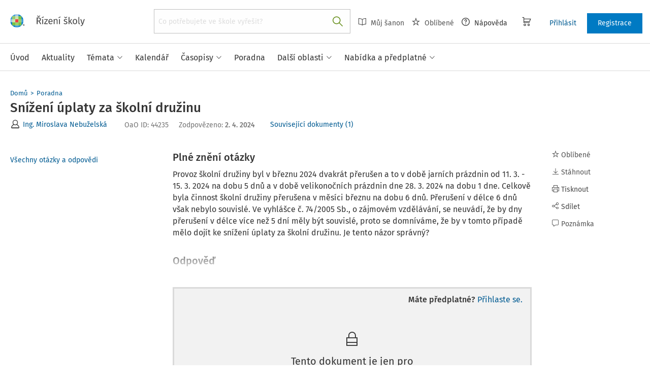

--- FILE ---
content_type: text/html; charset=utf-8
request_url: https://online-admin.rizeniskoly.cz/detail-otazky/1363/snizeni-uplaty-za-skolni-druzinu
body_size: 25220
content:
<!DOCTYPE html>
<html class="" lang="cs">
	<head>
		<meta charset="utf-8" />
<meta name="viewport" content="width=device-width, user-scalable=no, initial-scale=1.0, maximum-scale=1.0" />
<title>Snížení úplaty za školní družinu</title>

<meta name="description" content="Provoz školní družiny byl v březnu 2024 dvakrát přerušen a to v době jarních prázdnin od 11. 3. - 15. 3. 2024 na dobu 5 dnů a v době velikonočních prázdnin dne 28." data-react-helmet="true" />
<meta name="keywords" content="" data-react-helmet="true" />
<meta name="generator" content="Cream CMS, www.cream.sk">

<link rel="canonical" href="https://www.rizeniskoly.cz/detail-otazky/1363/snizeni-uplaty-za-skolni-druzinu" data-react-helmet="true" />
<meta name="robots" content="index, follow" data-react-helmet="true" />

<meta property="og:title" content="Řízení školy online - aplikace pro řízení školy" data-react-helmet="true" />
<meta property="og:type" content="website" data-react-helmet="true" />
<meta property="og:url" content="https://www.rizeniskoly.cz/detail-otazky/1363/snizeni-uplaty-za-skolni-druzinu" data-react-helmet="true" />
<meta property="og:site_name" content="Řízení školy | Mentor pro vaši ředitelnu" />
<meta property="og:description" content="" data-react-helmet="true" />
<meta property="og:image" content="https://www.rizeniskoly.cz/img/og/rizeni_skoly-1200x630.jpg" data-react-helmet="true" />
<meta property="default_og_image" content="https://www.rizeniskoly.cz/img/og/rizeni_skoly-1200x630.jpg" id="meta_default_og_image" />


<script src="/js/datalayer_buffer.js?v=2.2.5" data-cmp-ab="2" ></script>

	<script type="text/javascript" data-cmp-ab="1" src="https://cdn.consentmanager.net/delivery/autoblocking/a5e0a9d93113b.js" data-cmp-host="a.delivery.consentmanager.net" data-cmp-cdn="cdn.consentmanager.net" data-cmp-codesrc="0"></script>

					<script>
						if( ! Array.isArray( window.dataLayer ) )
			{
				window.dataLayer = [];
			}				
			
			function gtag(){
				window.dataLayer.push(arguments);
			}

					</script>
		<!-- Google Tag Manager -->
		<script data-cmp-ab="1">(function(w,d,s,l,i){w[l]=w[l]||[];w[l].push({'gtm.start':
		new Date().getTime(),event:'gtm.js'});var f=d.getElementsByTagName(s)[0],
		j=d.createElement(s),dl=l!='dataLayer'?'&l='+l:'';j.async=true;j.src=
		'https://www.googletagmanager.com/gtm.js?id='+i+dl; j.setAttribute('data-cmp-ab', '1'); f.parentNode.insertBefore(j,f);
		})(window,document,'script','dataLayer','GTM-TJ649VF');</script>
		<!-- End Google Tag Manager -->

	
<link rel="shortcut icon" href="/favicon.ico" />

		<link rel="stylesheet" href="/css/app_risko.css?v=2.2.5" />
	<link rel="stylesheet" href="/css/aspi.css?v=2.2.5" />
	<link rel="stylesheet" href="/css/old-dauc.css?v=2.2.5" />
		

	<!-- All Fira-Sans variations -->
	<link rel="stylesheet" href="https://cdn.wolterskluwer.io/wk/fundamentals/1.x.x/typography/fira-sans/all.min.css" />



<link rel="preload" href="/js/cml_window.js?v=2.2.5" as="script">

		
	
	<link rel="stylesheet" href="https://maxcdn.bootstrapcdn.com/font-awesome/4.4.0/css/font-awesome.min.css">
	<link rel="stylesheet" href="/css/print.css?v=2.2.5" type="text/css" media="print" >



		<link rel="preload" href="https://static.cream.sk/rizeniskoly.cz/webroots/www/content/react_build/application_production_risko.js?v=2.2.5" as="script" >
	

	</head>
	<body>			
		<noscript><iframe src="https://www.googletagmanager.com/ns.html?id=GTM-TJ649VF" height="0" width="0" style="display:none;visibility:hidden"></iframe></noscript>
			<div class="inner-wrap">
			<div id="main">
				<header class="site-header" id="head">
	<div class="site-header__scroll-progress" id="site-header__scroll-progress"></div>
	<div class="site-header__top">
		<div class="site-header__inner-wrap">
			<div class="site-header__logo-wrap" id="cml_logo">
	<a href="/">
		<div class="logo logo--rs">
			Řízení školy online		</div> <img alt="" class="show-for-print logo-print" src="/img/logo-rs.png">
	</a>
</div><div class="site-header__search" id="cml_search_head">
			<div 
		class="search__form show-for-medium" 
		id="header-search" >
			<form>
				<div class="ac-component">
					<input 
					type="text" 
					autocomplete="off" 
					placeholder="" 
					class=" compact-search compact-search--has-advanced" 
					value=""
					>					
				</div>
				<button class="button" title="Vyhledat"><span class="icon-txt-search"></span></button>
			</form>
		</div>
	</div><div id="cml_person_box" >
	<div class="site-header__tools-wrap">
		<ul class="top-menu top-menu--extras">
			<li>
				<a href="javascript:void(0);" title="Můj Šanon" class="disabled" ><i class="icon-txt-book"></i> Můj Šanon</a>
			</li>
			<li>
				<a href="javascript:void(0);" title="Oblíbené" class="disabled"><i class="icon-txt-star"></i> Oblíbené</a>
			</li>
			<li>
				<a href="javascript:void(0);" title="Nápověda"><i class="icon-txt-question-o"></i> Nápověda</a>
			</li>
		</ul>
		<div class="header-cart">
			<a class="my-cart button header-cart__button" href="javascript:void(0);">
				<span class="icon-txt-cart"></span>
			</a>
		</div>
		<ul class="top-menu top-menu--user">
			
			
				<li>
					<a href="https://login.wolterskluwer.cz/auth/realms/nga/protocol/openid-connect/auth?scope=openid&client_id=nga-rizeniskoly-cz&redirect_uri=https%3A%2F%2Fwww.rizeniskoly.cz&response_type=code" class="button button--plain" title="Přihlásit" rel="nofollow">Přihlásit</a>
				</li>
				<li>
					<a href="https://login.wolterskluwer.cz/auth/realms/nga/protocol/openid-connect/registrations?scope=openid&client_id=nga-rizeniskoly-cz&redirect_uri=https%3A%2F%2Fwww.rizeniskoly.cz&response_type=code" class="button" title="Registrace" rel="nofollow">Registrace</a>
				</li>
			
					</ul>
	</div>
</div>

<span 
data-responsive-toggle="responsive-menu" 
class="show-for-minified-only" 
style="display: none;"
id="cml_offcanvas_menu_opener"
>
	<a 
	class="left-off-canvas-toggle head-menu-icon" 
	id="off-canvas-toggle" 
	href="javascript:void(0);" 
	aria-expanded="false" 
	aria-controls="cml_offcanvas"
	> 
		<span class="icon-txt-hamburger-2"></span> Menu
	</a>
</span>		</div>
	</div>	
	<div class="site-header__bottom">
		<div class="site-header__inner-wrap">
			<nav id="cml_main_menu" >
	
			<ul
			class="top-menu top-menu--main show-dropdowns-on-hover"
			>
				<li
	
	>
		<a 
	href="/"
	
	><span>Úvod</span></a></li><li
	
	>
		<a 
	href="/aktuality"
	
	><span>Aktuality</span></a></li><li
	class="has-custom-dropdown"
	>
		<a 
	href="/temata"
	
	><span>Témata<span class="icon-txt-arrow-line-down"></span></span></a><div 
		class="custom-dropdown rich-menu-wrap"
		>				
			<div class="rich-menu-in">
				<div
		class="rich-menu-column"
		><div>
		<h3><a
	href="/temata/bezpecnost"
	
	>Bezpečnost</a></h3>
			<ul
			
			>
				<li
				
				>
					<a 
				href="/temata/dozor-a-dohled-jako-soucast-boz"
				
				>Dozor a dohled jako součást BOZ</a></li><li
				
				>
					<a 
				href="/temata/ochrana-obyvatelstva-a-pozarni-prevence"
				
				>Ochrana obyvatelstva a požární prevence</a></li><li
				
				>
					<a 
				href="/temata/pracovni-a-skolni-urazy"
				
				>Pracovní a školní úrazy</a></li>
			</ul>
		</div><div>
		<h3><a
	href="/temata/ekonomika"
	
	>Ekonomika</a></h3>
			<ul
			
			>
				<li
				
				>
					<a 
				href="/temata/doplnkova-cinnost-skoly"
				
				>Doplňková činnost školy</a></li><li
				
				>
					<a 
				href="/temata/inventarizace"
				
				>Inventarizace</a></li><li
				
				>
					<a 
				href="/temata/odpovednost-skoly-za-skodu"
				
				>Odpovědnost školy za škodu</a></li><li
				
				>
					<a 
				href="/temata/reforma-financovani-regionalniho-skolstvi"
				
				>Reforma financování regionálního školství</a></li><li
				
				>
					<a 
				href="/temata/skola-jako-jedna-ze-smluvnich-stran-najemni-smlouvy"
				
				>Škola jako jedna ze smluvních stran nájemní smlouvy</a></li><li
				
				>
					<a 
				href="/temata/ucetni-zaverka"
				
				>Účetní závěrka</a></li><li
				
				>
					<a 
				href="/temata/ucetnictvi-financovani-rozpocet"
				
				>Účetnictví, financování, rozpočet</a></li><li
				
				>
					<a 
				href="/temata/verejne-zakazky"
				
				>Veřejné zakázky</a></li>
			</ul>
		</div>
		</div><div
		class="rich-menu-column"
		><div>
		<h3><a
	href="/temata/ict"
	
	>ICT</a></h3>
			<ul
			
			>
				<li
				
				>
					<a 
				href="/temata/bezpecnost-v-kyberprostoru"
				
				>Bezpečnost v kyberprostoru</a></li><li
				
				>
					<a 
				href="/temata/ict-koordinator-metodik"
				
				>ICT koordinátor/metodik</a></li><li
				
				>
					<a 
				href="/temata/ict-spravce"
				
				>ICT správce</a></li><li
				
				>
					<a 
				href="/temata/ict-ve-skole"
				
				>ICT ve škole</a></li>
			</ul>
		</div><div>
		<h3><a
	href="/temata/organizace-skoly"
	
	>Organizace školy</a></h3>
			<ul
			
			>
				<li
				
				>
					<a 
				href="/temata/hodnoceni-skoly"
				
				>Hodnocení školy</a></li><li
				
				>
					<a 
				href="/temata/maturitni-zaverecna-zkouska-absolutorium"
				
				>Maturitní/závěrečná zkouška/absolutorium</a></li><li
				
				>
					<a 
				href="/temata/metodicke-organy-skoly"
				
				>Metodické orgány školy</a></li><li
				
				>
					<a 
				href="/temata/organizace-skolniho-roku"
				
				>Organizace školního roku</a></li><li
				
				>
					<a 
				href="/temata/organizacni-struktura-skol"
				
				>Organizační struktura škol</a></li><li
				
				>
					<a 
				href="/temata/porady-ve-skole"
				
				>Porady ve škole</a></li><li
				
				>
					<a 
				href="/temata/skolni-druzina"
				
				>Školní družina</a></li><li
				
				>
					<a 
				href="/temata/skolni-rad"
				
				>Školní řád</a></li><li
				
				>
					<a 
				href="/temata/skolni-stravovani"
				
				>Školní stravování</a></li><li
				
				>
					<a 
				href="/temata/skolska-rada"
				
				>Školská rada</a></li><li
				
				>
					<a 
				href="/temata/vyjezdy-mimo-skolu"
				
				>Výjezdy mimo školu</a></li><li
				
				>
					<a 
				href="/temata/vzdelavaci-programy"
				
				>Vzdělávací programy</a></li><li
				
				>
					<a 
				href="/temata/zajmove-vzdelavani"
				
				>Zájmové vzdělávání</a></li><li
				
				>
					<a 
				href="/temata/zapis-do-prvniho-rocniku"
				
				>Zápis do prvního ročníku</a></li>
			</ul>
		</div>
		</div><div
		class="rich-menu-column"
		><div>
		<h3><a
	href="/temata/legislativa"
	
	>Legislativa</a></h3>
			<ul
			
			>
				<li
				
				>
					<a 
				href="/temata/ceska-skolni-inspekce"
				
				>Česká školní inspekce</a></li><li
				
				>
					<a 
				href="/temata/datove-schranky"
				
				>Datové schránky</a></li><li
				
				>
					<a 
				href="/temata/legislativni-zmeny"
				
				>Legislativní změny</a></li><li
				
				>
					<a 
				href="/temata/mimoradna-opatreni"
				
				>Mimořádná opatření</a></li><li
				
				>
					<a 
				href="/temata/ochrana-osobnosti-a-osobnich-udaju"
				
				>Ochrana osobnosti a osobních údajů</a></li><li
				
				>
					<a 
				href="/temata/prava-a-povinnosti-skoly"
				
				>Práva a povinnosti školy</a></li><li
				
				>
					<a 
				href="/temata/rejstrik-skol-a-skolskych-zarizeni"
				
				>Rejstřík škol a školských zařízení</a></li><li
				
				>
					<a 
				href="/temata/smernice"
				
				>Směrnice</a></li><li
				
				>
					<a 
				href="/temata/spisova-sluzba"
				
				>Spisová služba</a></li><li
				
				>
					<a 
				href="/temata/spravni-rizeni-v-ms"
				
				>Správní řízení v MŠ</a></li><li
				
				>
					<a 
				href="/temata/spravni-rizeni-v-ss"
				
				>Správní řízení v SŠ</a></li><li
				
				>
					<a 
				href="/temata/spravni-rizeni-v-zs"
				
				>Správní řízení v ZŠ</a></li>
			</ul>
		</div><div>
		<h3><a
	href="/temata/pedagogicky-proces"
	
	>Pedagogický proces</a></h3>
			<ul
			
			>
				<li
				
				>
					<a 
				href="/temata/evvo-ve-skole"
				
				>EVVO ve škole</a></li><li
				
				>
					<a 
				href="/temata/komunikace-se-zakonnymi-zastupci-zaka"
				
				>Komunikace se zákonnými zástupci žáka</a></li><li
				
				>
					<a 
				href="/temata/pedagogicke-vedeni"
				
				>Pedagogické vedení</a></li><li
				
				>
					<a 
				href="/temata/planovani-a-kontrola-ped-procesu"
				
				>Plánování a kontrola ped. procesu</a></li>
			</ul>
		</div><div>
		<h3><a
	href="/temata/skolni-poradenske-pracoviste"
	
	>Školní poradenské pracoviště</a></h3>
			<ul
			
			>
				<li
				
				>
					<a 
				href="/temata/asistent-pedagoga"
				
				>Asistent pedagoga</a></li><li
				
				>
					<a 
				href="/temata/ivp"
				
				>IVP</a></li><li
				
				>
					<a 
				href="/temata/nahradni-vychova"
				
				>Náhradní výchova</a></li><li
				
				>
					<a 
				href="/temata/podpora-zaku-s-nadanim"
				
				>Podpora žáků s nadáním</a></li><li
				
				>
					<a 
				href="/temata/podpurna-opatreni"
				
				>Podpůrná opatření</a></li><li
				
				>
					<a 
				href="/temata/preventivni-pece"
				
				>Preventivní péče</a></li><li
				
				>
					<a 
				href="/temata/primarni-prevence-rizikoveho-chovani"
				
				>Primární prevence rizikového chování</a></li><li
				
				>
					<a 
				href="/temata/skolni-psycholog"
				
				>Školní psycholog</a></li><li
				
				>
					<a 
				href="/temata/specialni-pedagog"
				
				>Speciální pedagog</a></li><li
				
				>
					<a 
				href="/temata/vychovna-opatreni"
				
				>Výchovná opatření</a></li><li
				
				>
					<a 
				href="/temata/vychovny-poradce"
				
				>Výchovný poradce</a></li><li
				
				>
					<a 
				href="/temata/zaci-cizinci"
				
				>Žáci-cizinci</a></li>
			</ul>
		</div>
		</div><div
		class="rich-menu-column"
		><div>
		<h3><a
	href="/temata/personalistika"
	
	>Personalistika</a></h3>
			<ul
			
			>
				<li
				
				>
					<a 
				href="/temata/bezpecnost-a-ochrana-zdravi-pri-praci"
				
				>Bezpečnost a ochrana zdraví při práci</a></li><li
				
				>
					<a 
				href="/temata/cestovni-nahrady"
				
				>Cestovní náhrady</a></li><li
				
				>
					<a 
				href="/temata/dohody-o-pracich-konanych-mimo-pracovni-pomer"
				
				>Dohody o pracích konaných mimo pracovní poměr</a></li><li
				
				>
					<a 
				href="/temata/dovolena"
				
				>Dovolená</a></li><li
				
				>
					<a 
				href="/temata/fksp"
				
				>FKSP</a></li><li
				
				>
					<a 
				href="/temata/obsazovani-volnych-pracovnich-mist"
				
				>Obsazování volných pracovních míst</a></li><li
				
				>
					<a 
				href="/temata/odborna-kvalifikace-pedagogickych-pracovniku"
				
				>Odborná kvalifikace pedagogických pracovníků</a></li><li
				
				>
					<a 
				href="/temata/odborova-organizace"
				
				>Odborová organizace</a></li><li
				
				>
					<a 
				href="/temata/odmenovani-zamestnancu"
				
				>Odměňování zaměstnanců</a></li><li
				
				>
					<a 
				href="/temata/pece-o-zamestnance"
				
				>Péče o zaměstnance</a></li><li
				
				>
					<a 
				href="/temata/personalni-zajisteni-maturitni-zaverecne-zkousky"
				
				>Personální zajištění maturitní/závěrečné zkoušky</a></li><li
				
				>
					<a 
				href="/temata/povinnosti-pred-vznikem-pracovniho-pomeru"
				
				>Povinnosti před vznikem pracovního poměru</a></li><li
				
				>
					<a 
				href="/temata/pracovni-doba"
				
				>Pracovní doba</a></li><li
				
				>
					<a 
				href="/temata/rizeni-a-hodnoceni-pracovniho-vykonu"
				
				>Řízení a hodnocení pracovního výkonu</a></li><li
				
				>
					<a 
				href="/temata/skonceni-pracovniho-pomeru"
				
				>Skončení pracovního poměru</a></li><li
				
				>
					<a 
				href="/temata/vzdelavani-zamestnancu"
				
				>Vzdělávání zaměstnanců</a></li><li
				
				>
					<a 
				href="/temata/vznik-pracovniho-pomeru"
				
				>Vznik pracovního poměru</a></li>
			</ul>
		</div>
		</div>
			</div>
		</div></li><li
	
	>
		<a 
	href="/kalendar"
	
	><span>Kalendář</span></a></li><li
	
	>
		<a 
	href="/casopisy"
	
	><span>Časopisy</span></a></li><li
	
	>
		<a 
	href="/poradna"
	
	><span>Poradna</span></a></li><li
	class="has-custom-dropdown has-custom-dropdown--plain"
	>
		<a 
	href="/dalsi-oblasti"
	
	><span>Další oblasti<span class="icon-txt-arrow-line-down"></span></span></a><div 
		class="custom-dropdown custom-dropdown--plain"
		>				
			<div class="rich-menu-in">
				<div
		class="rich-menu-column"
		><div>
		<h3><a
	href="/legislativa"
	
	>Legislativa</a></h3></div>
		</div><div
		class="rich-menu-column"
		><div>
		<h3><a
	href="/pracovni-situace"
	
	>Pracovní situace</a></h3></div>
		</div><div
		class="rich-menu-column"
		><div>
		<h3><a
	href="/dokumenty?_filter_content_type_id=4"
	
	>Judikatura</a></h3></div>
		</div><div
		class="rich-menu-column"
		><div>
		<h3><a
	href="/dokumenty?_filter_content_type_id=22"
	
	>Komentáře k zákonům</a></h3></div>
		</div><div
		class="rich-menu-column"
		><div>
		<h3><a
	href="/chytre-checklisty"
	
	>Checklisty</a></h3></div>
		</div><div
		class="rich-menu-column"
		><div>
		<h3><a
	href="/metodicke-pokyny"
	
	>Metodické pokyny</a></h3></div>
		</div><div
		class="rich-menu-column"
		><div>
		<h3><a
	href="/vestniky"
	
	>Věstníky</a></h3></div>
		</div><div
		class="rich-menu-column"
		><div>
		<h3><a
	href="/csi"
	
	>ČŠI zprávy</a></h3></div>
		</div><div
		class="rich-menu-column"
		><div>
		<h3><a
	href="/vyzkumne-zpravy"
	
	>Výzkumné zprávy</a></h3></div>
		</div><div
		class="rich-menu-column"
		><div>
		<h3><a
	href="/ke-stazeni"
	
	>Ke stažení</a></h3></div>
		</div>
			</div>
		</div></li><li
	class="has-custom-dropdown has-custom-dropdown--plain"
	>
		<a 
	href="/nabidka"
	
	><span>Nabídka a předplatné<span class="icon-txt-arrow-line-down"></span></span></a><div 
		class="custom-dropdown custom-dropdown--plain"
		>				
			<div class="rich-menu-in">
				<div
		class="rich-menu-column"
		><div>
		<h3><a
	href="/predplatne-aplikace"
	
	>Webová aplikace</a></h3></div>
		</div><div
		class="rich-menu-column"
		><div>
		<h3><a
	href="/nabidka/predplatne-casopisu"
	
	>Časopisy</a></h3></div>
		</div><div
		class="rich-menu-column"
		><div>
		<h3><a
	href="/knihy"
	
	>Knihy</a></h3></div>
		</div><div
		class="rich-menu-column"
		><div>
		<h3><a
	href="/konference"
	
	>Konference</a></h3></div>
		</div><div
		class="rich-menu-column"
		><div>
		<h3><a
	href="/nase-dalsi-projekty"
	
	>Naše další projekty</a></h3></div>
		</div>
			</div>
		</div></li>
			</ul>
			
</nav>
<script type="text/defered_script" data-defered-script >
window.__cml_main_menu = [{"url":"\/","label":"\u00davod","target":null,"cfg":[]},{"url":"\/aktuality","label":"Aktuality","target":null,"cfg":[]},{"url":"\/temata","label":"T\u00e9mata","target":null,"cfg":{"type":"codelist_category","parent":"0","depth":"2","personalize_list_url":"1","personalize_child_list_url":"1"},"children":[{"url":"\/temata\/bezpecnost","label":"Bezpe\u010dnost","target":"","cfg":{"type":"codelist_category","parent":"1","depth":"1","sort":"sort*asc","reset_filter_tree":"1","group":"1","highlight_substr":"\/temata\/bezpecnost"},"children":[{"url":"\/temata\/dozor-a-dohled-jako-soucast-boz","label":"Dozor a dohled jako sou\u010d\u00e1st BOZ","target":"","cfg":{"reset_filter_tree":"1","highlight_substr":"\/temata\/dozor-a-dohled-jako-soucast-boz"}},{"url":"\/temata\/ochrana-obyvatelstva-a-pozarni-prevence","label":"Ochrana obyvatelstva a po\u017e\u00e1rn\u00ed prevence","target":"","cfg":{"reset_filter_tree":"1","highlight_substr":"\/temata\/ochrana-obyvatelstva-a-pozarni-prevence"}},{"url":"\/temata\/pracovni-a-skolni-urazy","label":"Pracovn\u00ed a \u0161koln\u00ed \u00farazy","target":"","cfg":{"reset_filter_tree":"1","highlight_substr":"\/temata\/pracovni-a-skolni-urazy"}}]},{"url":"\/temata\/ekonomika","label":"Ekonomika","target":"","cfg":{"type":"codelist_category","parent":"5","depth":"1","sort":"sort*asc","reset_filter_tree":"1","group":"1","highlight_substr":"\/temata\/ekonomika"},"children":[{"url":"\/temata\/doplnkova-cinnost-skoly","label":"Dopl\u0148kov\u00e1 \u010dinnost \u0161koly","target":"","cfg":{"reset_filter_tree":"1","highlight_substr":"\/temata\/doplnkova-cinnost-skoly"}},{"url":"\/temata\/inventarizace","label":"Inventarizace","target":"","cfg":{"reset_filter_tree":"1","highlight_substr":"\/temata\/inventarizace"}},{"url":"\/temata\/odpovednost-skoly-za-skodu","label":"Odpov\u011bdnost \u0161koly za \u0161kodu","target":"","cfg":{"reset_filter_tree":"1","highlight_substr":"\/temata\/odpovednost-skoly-za-skodu"}},{"url":"\/temata\/reforma-financovani-regionalniho-skolstvi","label":"Reforma financov\u00e1n\u00ed region\u00e1ln\u00edho \u0161kolstv\u00ed","target":"","cfg":{"reset_filter_tree":"1","highlight_substr":"\/temata\/reforma-financovani-regionalniho-skolstvi"}},{"url":"\/temata\/skola-jako-jedna-ze-smluvnich-stran-najemni-smlouvy","label":"\u0160kola jako jedna ze smluvn\u00edch stran n\u00e1jemn\u00ed smlouvy","target":"","cfg":{"reset_filter_tree":"1","highlight_substr":"\/temata\/skola-jako-jedna-ze-smluvnich-stran-najemni-smlouvy"}},{"url":"\/temata\/ucetni-zaverka","label":"\u00da\u010detn\u00ed z\u00e1v\u011brka","target":"","cfg":{"reset_filter_tree":"1","highlight_substr":"\/temata\/ucetni-zaverka"}},{"url":"\/temata\/ucetnictvi-financovani-rozpocet","label":"\u00da\u010detnictv\u00ed, financov\u00e1n\u00ed, rozpo\u010det","target":"","cfg":{"reset_filter_tree":"1","highlight_substr":"\/temata\/ucetnictvi-financovani-rozpocet"}},{"url":"\/temata\/verejne-zakazky","label":"Ve\u0159ejn\u00e9 zak\u00e1zky","target":"","cfg":{"reset_filter_tree":"1","highlight_substr":"\/temata\/verejne-zakazky"}}]},{"url":"\/temata\/ict","label":"ICT","target":"","cfg":{"type":"codelist_category","parent":"14","depth":"1","sort":"sort*asc","reset_filter_tree":"1","group":"2","highlight_substr":"\/temata\/ict"},"children":[{"url":"\/temata\/bezpecnost-v-kyberprostoru","label":"Bezpe\u010dnost v kyberprostoru","target":"","cfg":{"reset_filter_tree":"1","highlight_substr":"\/temata\/bezpecnost-v-kyberprostoru"}},{"url":"\/temata\/ict-koordinator-metodik","label":"ICT koordin\u00e1tor\/metodik","target":"","cfg":{"reset_filter_tree":"1","highlight_substr":"\/temata\/ict-koordinator-metodik"}},{"url":"\/temata\/ict-spravce","label":"ICT spr\u00e1vce","target":"","cfg":{"reset_filter_tree":"1","highlight_substr":"\/temata\/ict-spravce"}},{"url":"\/temata\/ict-ve-skole","label":"ICT ve \u0161kole","target":"","cfg":{"reset_filter_tree":"1","highlight_substr":"\/temata\/ict-ve-skole"}}]},{"url":"\/temata\/legislativa","label":"Legislativa","target":"","cfg":{"type":"codelist_category","parent":"19","depth":"1","sort":"sort*asc","reset_filter_tree":"1","highlight_substr":"\/temata\/legislativa"},"children":[{"url":"\/temata\/ceska-skolni-inspekce","label":"\u010cesk\u00e1 \u0161koln\u00ed inspekce","target":"","cfg":{"reset_filter_tree":"1","highlight_substr":"\/temata\/ceska-skolni-inspekce"}},{"url":"\/temata\/datove-schranky","label":"Datov\u00e9 schr\u00e1nky","target":"","cfg":{"reset_filter_tree":"1","highlight_substr":"\/temata\/datove-schranky"}},{"url":"\/temata\/legislativni-zmeny","label":"Legislativn\u00ed zm\u011bny","target":"","cfg":{"reset_filter_tree":"1","highlight_substr":"\/temata\/legislativni-zmeny"}},{"url":"\/temata\/mimoradna-opatreni","label":"Mimo\u0159\u00e1dn\u00e1 opat\u0159en\u00ed","target":"","cfg":{"reset_filter_tree":"1","highlight_substr":"\/temata\/mimoradna-opatreni"}},{"url":"\/temata\/ochrana-osobnosti-a-osobnich-udaju","label":"Ochrana osobnosti a osobn\u00edch \u00fadaj\u016f","target":"","cfg":{"reset_filter_tree":"1","highlight_substr":"\/temata\/ochrana-osobnosti-a-osobnich-udaju"}},{"url":"\/temata\/prava-a-povinnosti-skoly","label":"Pr\u00e1va a povinnosti \u0161koly","target":"","cfg":{"reset_filter_tree":"1","highlight_substr":"\/temata\/prava-a-povinnosti-skoly"}},{"url":"\/temata\/rejstrik-skol-a-skolskych-zarizeni","label":"Rejst\u0159\u00edk \u0161kol a \u0161kolsk\u00fdch za\u0159\u00edzen\u00ed","target":"","cfg":{"reset_filter_tree":"1","highlight_substr":"\/temata\/rejstrik-skol-a-skolskych-zarizeni"}},{"url":"\/temata\/smernice","label":"Sm\u011brnice","target":"","cfg":{"reset_filter_tree":"1","highlight_substr":"\/temata\/smernice"}},{"url":"\/temata\/spisova-sluzba","label":"Spisov\u00e1 slu\u017eba","target":"","cfg":{"reset_filter_tree":"1","highlight_substr":"\/temata\/spisova-sluzba"}},{"url":"\/temata\/spravni-rizeni-v-ms","label":"Spr\u00e1vn\u00ed \u0159\u00edzen\u00ed v M\u0160","target":"","cfg":{"reset_filter_tree":"1","highlight_substr":"\/temata\/spravni-rizeni-v-ms"}},{"url":"\/temata\/spravni-rizeni-v-ss","label":"Spr\u00e1vn\u00ed \u0159\u00edzen\u00ed v S\u0160","target":"","cfg":{"reset_filter_tree":"1","highlight_substr":"\/temata\/spravni-rizeni-v-ss"}},{"url":"\/temata\/spravni-rizeni-v-zs","label":"Spr\u00e1vn\u00ed \u0159\u00edzen\u00ed v Z\u0160","target":"","cfg":{"reset_filter_tree":"1","highlight_substr":"\/temata\/spravni-rizeni-v-zs"}}]},{"url":"\/temata\/organizace-skoly","label":"Organizace \u0161koly","target":"","cfg":{"type":"codelist_category","parent":"32","depth":"1","sort":"sort*asc","reset_filter_tree":"1","group":"2","highlight_substr":"\/temata\/organizace-skoly"},"children":[{"url":"\/temata\/hodnoceni-skoly","label":"Hodnocen\u00ed \u0161koly","target":"","cfg":{"reset_filter_tree":"1","highlight_substr":"\/temata\/hodnoceni-skoly"}},{"url":"\/temata\/maturitni-zaverecna-zkouska-absolutorium","label":"Maturitn\u00ed\/z\u00e1v\u011bre\u010dn\u00e1 zkou\u0161ka\/absolutorium","target":"","cfg":{"reset_filter_tree":"1","highlight_substr":"\/temata\/maturitni-zaverecna-zkouska-absolutorium"}},{"url":"\/temata\/metodicke-organy-skoly","label":"Metodick\u00e9 org\u00e1ny \u0161koly","target":"","cfg":{"reset_filter_tree":"1","highlight_substr":"\/temata\/metodicke-organy-skoly"}},{"url":"\/temata\/organizace-skolniho-roku","label":"Organizace \u0161koln\u00edho roku","target":"","cfg":{"reset_filter_tree":"1","highlight_substr":"\/temata\/organizace-skolniho-roku"}},{"url":"\/temata\/organizacni-struktura-skol","label":"Organiza\u010dn\u00ed struktura \u0161kol","target":"","cfg":{"reset_filter_tree":"1","highlight_substr":"\/temata\/organizacni-struktura-skol"}},{"url":"\/temata\/porady-ve-skole","label":"Porady ve \u0161kole","target":"","cfg":{"reset_filter_tree":"1","highlight_substr":"\/temata\/porady-ve-skole"}},{"url":"\/temata\/skolni-druzina","label":"\u0160koln\u00ed dru\u017eina","target":"","cfg":{"reset_filter_tree":"1","highlight_substr":"\/temata\/skolni-druzina"}},{"url":"\/temata\/skolni-rad","label":"\u0160koln\u00ed \u0159\u00e1d","target":"","cfg":{"reset_filter_tree":"1","highlight_substr":"\/temata\/skolni-rad"}},{"url":"\/temata\/skolni-stravovani","label":"\u0160koln\u00ed stravov\u00e1n\u00ed","target":"","cfg":{"reset_filter_tree":"1","highlight_substr":"\/temata\/skolni-stravovani"}},{"url":"\/temata\/skolska-rada","label":"\u0160kolsk\u00e1 rada","target":"","cfg":{"reset_filter_tree":"1","highlight_substr":"\/temata\/skolska-rada"}},{"url":"\/temata\/vyjezdy-mimo-skolu","label":"V\u00fdjezdy mimo \u0161kolu","target":"","cfg":{"reset_filter_tree":"1","highlight_substr":"\/temata\/vyjezdy-mimo-skolu"}},{"url":"\/temata\/vzdelavaci-programy","label":"Vzd\u011bl\u00e1vac\u00ed programy","target":"","cfg":{"reset_filter_tree":"1","highlight_substr":"\/temata\/vzdelavaci-programy"}},{"url":"\/temata\/zajmove-vzdelavani","label":"Z\u00e1jmov\u00e9 vzd\u011bl\u00e1v\u00e1n\u00ed","target":"","cfg":{"reset_filter_tree":"1","highlight_substr":"\/temata\/zajmove-vzdelavani"}},{"url":"\/temata\/zapis-do-prvniho-rocniku","label":"Z\u00e1pis do prvn\u00edho ro\u010dn\u00edku","target":"","cfg":{"reset_filter_tree":"1","highlight_substr":"\/temata\/zapis-do-prvniho-rocniku"}}]},{"url":"\/temata\/pedagogicky-proces","label":"Pedagogick\u00fd proces","target":"","cfg":{"type":"codelist_category","parent":"47","depth":"1","sort":"sort*asc","reset_filter_tree":"1","group":"3","highlight_substr":"\/temata\/pedagogicky-proces"},"children":[{"url":"\/temata\/evvo-ve-skole","label":"EVVO ve \u0161kole","target":"","cfg":{"reset_filter_tree":"1","highlight_substr":"\/temata\/evvo-ve-skole"}},{"url":"\/temata\/komunikace-se-zakonnymi-zastupci-zaka","label":"Komunikace se z\u00e1konn\u00fdmi z\u00e1stupci \u017e\u00e1ka","target":"","cfg":{"reset_filter_tree":"1","highlight_substr":"\/temata\/komunikace-se-zakonnymi-zastupci-zaka"}},{"url":"\/temata\/pedagogicke-vedeni","label":"Pedagogick\u00e9 veden\u00ed","target":"","cfg":{"reset_filter_tree":"1","highlight_substr":"\/temata\/pedagogicke-vedeni"}},{"url":"\/temata\/planovani-a-kontrola-ped-procesu","label":"Pl\u00e1nov\u00e1n\u00ed a kontrola ped. procesu","target":"","cfg":{"reset_filter_tree":"1","highlight_substr":"\/temata\/planovani-a-kontrola-ped-procesu"}}]},{"url":"\/temata\/personalistika","label":"Personalistika","target":"","cfg":{"type":"codelist_category","parent":"52","depth":"1","sort":"sort*asc","reset_filter_tree":"1","group":"4","highlight_substr":"\/temata\/personalistika"},"children":[{"url":"\/temata\/bezpecnost-a-ochrana-zdravi-pri-praci","label":"Bezpe\u010dnost a ochrana zdrav\u00ed p\u0159i pr\u00e1ci","target":"","cfg":{"reset_filter_tree":"1","highlight_substr":"\/temata\/bezpecnost-a-ochrana-zdravi-pri-praci"}},{"url":"\/temata\/cestovni-nahrady","label":"Cestovn\u00ed n\u00e1hrady","target":"","cfg":{"reset_filter_tree":"1","highlight_substr":"\/temata\/cestovni-nahrady"}},{"url":"\/temata\/dohody-o-pracich-konanych-mimo-pracovni-pomer","label":"Dohody o prac\u00edch konan\u00fdch mimo pracovn\u00ed pom\u011br","target":"","cfg":{"reset_filter_tree":"1","highlight_substr":"\/temata\/dohody-o-pracich-konanych-mimo-pracovni-pomer"}},{"url":"\/temata\/dovolena","label":"Dovolen\u00e1","target":"","cfg":{"reset_filter_tree":"1","highlight_substr":"\/temata\/dovolena"}},{"url":"\/temata\/fksp","label":"FKSP","target":"","cfg":{"reset_filter_tree":"1","highlight_substr":"\/temata\/fksp"}},{"url":"\/temata\/obsazovani-volnych-pracovnich-mist","label":"Obsazov\u00e1n\u00ed voln\u00fdch pracovn\u00edch m\u00edst","target":"","cfg":{"reset_filter_tree":"1","highlight_substr":"\/temata\/obsazovani-volnych-pracovnich-mist"}},{"url":"\/temata\/odborna-kvalifikace-pedagogickych-pracovniku","label":"Odborn\u00e1 kvalifikace pedagogick\u00fdch pracovn\u00edk\u016f","target":"","cfg":{"reset_filter_tree":"1","highlight_substr":"\/temata\/odborna-kvalifikace-pedagogickych-pracovniku"}},{"url":"\/temata\/odborova-organizace","label":"Odborov\u00e1 organizace","target":"","cfg":{"reset_filter_tree":"1","highlight_substr":"\/temata\/odborova-organizace"}},{"url":"\/temata\/odmenovani-zamestnancu","label":"Odm\u011b\u0148ov\u00e1n\u00ed zam\u011bstnanc\u016f","target":"","cfg":{"reset_filter_tree":"1","highlight_substr":"\/temata\/odmenovani-zamestnancu"}},{"url":"\/temata\/pece-o-zamestnance","label":"P\u00e9\u010de o zam\u011bstnance","target":"","cfg":{"reset_filter_tree":"1","highlight_substr":"\/temata\/pece-o-zamestnance"}},{"url":"\/temata\/personalni-zajisteni-maturitni-zaverecne-zkousky","label":"Person\u00e1ln\u00ed zaji\u0161t\u011bn\u00ed maturitn\u00ed\/z\u00e1v\u011bre\u010dn\u00e9 zkou\u0161ky","target":"","cfg":{"reset_filter_tree":"1","highlight_substr":"\/temata\/personalni-zajisteni-maturitni-zaverecne-zkousky"}},{"url":"\/temata\/povinnosti-pred-vznikem-pracovniho-pomeru","label":"Povinnosti p\u0159ed vznikem pracovn\u00edho pom\u011bru","target":"","cfg":{"reset_filter_tree":"1","highlight_substr":"\/temata\/povinnosti-pred-vznikem-pracovniho-pomeru"}},{"url":"\/temata\/pracovni-doba","label":"Pracovn\u00ed doba","target":"","cfg":{"reset_filter_tree":"1","highlight_substr":"\/temata\/pracovni-doba"}},{"url":"\/temata\/rizeni-a-hodnoceni-pracovniho-vykonu","label":"\u0158\u00edzen\u00ed a hodnocen\u00ed pracovn\u00edho v\u00fdkonu","target":"","cfg":{"reset_filter_tree":"1","highlight_substr":"\/temata\/rizeni-a-hodnoceni-pracovniho-vykonu"}},{"url":"\/temata\/skonceni-pracovniho-pomeru","label":"Skon\u010den\u00ed pracovn\u00edho pom\u011bru","target":"","cfg":{"reset_filter_tree":"1","highlight_substr":"\/temata\/skonceni-pracovniho-pomeru"}},{"url":"\/temata\/vzdelavani-zamestnancu","label":"Vzd\u011bl\u00e1v\u00e1n\u00ed zam\u011bstnanc\u016f","target":"","cfg":{"reset_filter_tree":"1","highlight_substr":"\/temata\/vzdelavani-zamestnancu"}},{"url":"\/temata\/vznik-pracovniho-pomeru","label":"Vznik pracovn\u00edho pom\u011bru","target":"","cfg":{"reset_filter_tree":"1","highlight_substr":"\/temata\/vznik-pracovniho-pomeru"}}]},{"url":"\/temata\/skolni-poradenske-pracoviste","label":"\u0160koln\u00ed poradensk\u00e9 pracovi\u0161t\u011b","target":"","cfg":{"type":"codelist_category","parent":"70","depth":"1","sort":"sort*asc","reset_filter_tree":"1","group":"3","highlight_substr":"\/temata\/skolni-poradenske-pracoviste"},"children":[{"url":"\/temata\/asistent-pedagoga","label":"Asistent pedagoga","target":"","cfg":{"reset_filter_tree":"1","highlight_substr":"\/temata\/asistent-pedagoga"}},{"url":"\/temata\/ivp","label":"IVP","target":"","cfg":{"reset_filter_tree":"1","highlight_substr":"\/temata\/ivp"}},{"url":"\/temata\/nahradni-vychova","label":"N\u00e1hradn\u00ed v\u00fdchova","target":"","cfg":{"reset_filter_tree":"1","highlight_substr":"\/temata\/nahradni-vychova"}},{"url":"\/temata\/podpora-zaku-s-nadanim","label":"Podpora \u017e\u00e1k\u016f s nad\u00e1n\u00edm","target":"","cfg":{"reset_filter_tree":"1","highlight_substr":"\/temata\/podpora-zaku-s-nadanim"}},{"url":"\/temata\/podpurna-opatreni","label":"Podp\u016frn\u00e1 opat\u0159en\u00ed","target":"","cfg":{"reset_filter_tree":"1","highlight_substr":"\/temata\/podpurna-opatreni"}},{"url":"\/temata\/preventivni-pece","label":"Preventivn\u00ed p\u00e9\u010de","target":"","cfg":{"reset_filter_tree":"1","highlight_substr":"\/temata\/preventivni-pece"}},{"url":"\/temata\/primarni-prevence-rizikoveho-chovani","label":"Prim\u00e1rn\u00ed prevence rizikov\u00e9ho chov\u00e1n\u00ed","target":"","cfg":{"reset_filter_tree":"1","highlight_substr":"\/temata\/primarni-prevence-rizikoveho-chovani"}},{"url":"\/temata\/skolni-psycholog","label":"\u0160koln\u00ed psycholog","target":"","cfg":{"reset_filter_tree":"1","highlight_substr":"\/temata\/skolni-psycholog"}},{"url":"\/temata\/specialni-pedagog","label":"Speci\u00e1ln\u00ed pedagog","target":"","cfg":{"reset_filter_tree":"1","highlight_substr":"\/temata\/specialni-pedagog"}},{"url":"\/temata\/vychovna-opatreni","label":"V\u00fdchovn\u00e1 opat\u0159en\u00ed","target":"","cfg":{"reset_filter_tree":"1","highlight_substr":"\/temata\/vychovna-opatreni"}},{"url":"\/temata\/vychovny-poradce","label":"V\u00fdchovn\u00fd poradce","target":"","cfg":{"reset_filter_tree":"1","highlight_substr":"\/temata\/vychovny-poradce"}},{"url":"\/temata\/zaci-cizinci","label":"\u017d\u00e1ci-cizinci","target":"","cfg":{"reset_filter_tree":"1","highlight_substr":"\/temata\/zaci-cizinci"}}]}]},{"url":"\/kalendar","label":"Kalend\u00e1\u0159","target":null,"cfg":{"personalize_list_url":"1"}},{"url":"\/casopisy","label":"\u010casopisy","target":null,"cfg":{"richmenu_app":"magazine_last_issue"}},{"url":"\/poradna","label":"Poradna","target":null,"cfg":{"personalize_list_url":"1"}},{"url":"\/dalsi-oblasti","label":"Dal\u0161\u00ed oblasti","target":null,"cfg":{"li_class":"has-custom-dropdown--plain"},"children":[{"url":"\/legislativa","label":"Legislativa","target":null,"cfg":[]},{"url":"\/pracovni-situace","label":"Pracovn\u00ed situace","target":null,"cfg":{"personalize_list_url":"1"}},{"url":"\/dokumenty?_filter_content_type_id=4","label":"Judikatura","target":null,"cfg":[]},{"url":"\/dokumenty?_filter_content_type_id=22","label":"Koment\u00e1\u0159e k z\u00e1kon\u016fm","target":null,"cfg":[]},{"url":"\/chytre-checklisty","label":"Checklisty","target":null,"cfg":[]},{"url":"\/metodicke-pokyny","label":"Metodick\u00e9 pokyny","target":null,"cfg":{"personalize_list_url":"1"}},{"url":"\/vestniky","label":"V\u011bstn\u00edky","target":null,"cfg":{"personalize_list_url":"1"}},{"url":"\/csi","label":"\u010c\u0160I zpr\u00e1vy","target":null,"cfg":{"personalize_list_url":"1"}},{"url":"\/vyzkumne-zpravy","label":"V\u00fdzkumn\u00e9 zpr\u00e1vy","target":null,"cfg":{"personalize_list_url":"1"}},{"url":"\/ke-stazeni","label":"Ke sta\u017een\u00ed","target":null,"cfg":{"personalize_list_url":"1"}}]},{"url":"\/nabidka","label":"Nab\u00eddka a p\u0159edplatn\u00e9","target":null,"cfg":{"li_class":"has-custom-dropdown--plain"},"children":[{"url":"\/predplatne-aplikace","label":"Webov\u00e1 aplikace","target":null,"cfg":[]},{"url":"\/nabidka\/predplatne-casopisu","label":"\u010casopisy","target":null,"cfg":[]},{"url":"\/knihy","label":"Knihy","target":null,"cfg":[]},{"url":"\/konference","label":"Konference","target":null,"cfg":[]},{"url":"\/nase-dalsi-projekty","label":"Na\u0161e dal\u0161\u00ed projekty","target":null,"cfg":[]}]}];
</script>		</div>
	</div>
</header>				<div class="custom-offcanvas" id="cml_offcanvas" >
					<script type="text/defered_script" data-defered-script >
window.__cml_offcanvas_menu = [{"url":"\/aktuality","label":"Aktuality","target":null,"cfg":[]},{"url":"\/temata","label":"T\u00e9mata","target":null,"cfg":{"type":"codelist_category","parent":"0","depth":"2","personalize_list_url":"1","personalize_child_list_url":"1"},"children":[{"url":"\/temata\/bezpecnost","label":"Bezpe\u010dnost","target":"","cfg":{"type":"codelist_category","parent":"1","depth":"1","sort":"sort*asc","reset_filter_tree":"1","group":"1","highlight_substr":"\/temata\/bezpecnost"},"children":[{"url":"\/temata\/dozor-a-dohled-jako-soucast-boz","label":"Dozor a dohled jako sou\u010d\u00e1st BOZ","target":"","cfg":{"reset_filter_tree":"1","highlight_substr":"\/temata\/dozor-a-dohled-jako-soucast-boz"}},{"url":"\/temata\/ochrana-obyvatelstva-a-pozarni-prevence","label":"Ochrana obyvatelstva a po\u017e\u00e1rn\u00ed prevence","target":"","cfg":{"reset_filter_tree":"1","highlight_substr":"\/temata\/ochrana-obyvatelstva-a-pozarni-prevence"}},{"url":"\/temata\/pracovni-a-skolni-urazy","label":"Pracovn\u00ed a \u0161koln\u00ed \u00farazy","target":"","cfg":{"reset_filter_tree":"1","highlight_substr":"\/temata\/pracovni-a-skolni-urazy"}}]},{"url":"\/temata\/ekonomika","label":"Ekonomika","target":"","cfg":{"type":"codelist_category","parent":"5","depth":"1","sort":"sort*asc","reset_filter_tree":"1","group":"1","highlight_substr":"\/temata\/ekonomika"},"children":[{"url":"\/temata\/doplnkova-cinnost-skoly","label":"Dopl\u0148kov\u00e1 \u010dinnost \u0161koly","target":"","cfg":{"reset_filter_tree":"1","highlight_substr":"\/temata\/doplnkova-cinnost-skoly"}},{"url":"\/temata\/inventarizace","label":"Inventarizace","target":"","cfg":{"reset_filter_tree":"1","highlight_substr":"\/temata\/inventarizace"}},{"url":"\/temata\/odpovednost-skoly-za-skodu","label":"Odpov\u011bdnost \u0161koly za \u0161kodu","target":"","cfg":{"reset_filter_tree":"1","highlight_substr":"\/temata\/odpovednost-skoly-za-skodu"}},{"url":"\/temata\/reforma-financovani-regionalniho-skolstvi","label":"Reforma financov\u00e1n\u00ed region\u00e1ln\u00edho \u0161kolstv\u00ed","target":"","cfg":{"reset_filter_tree":"1","highlight_substr":"\/temata\/reforma-financovani-regionalniho-skolstvi"}},{"url":"\/temata\/skola-jako-jedna-ze-smluvnich-stran-najemni-smlouvy","label":"\u0160kola jako jedna ze smluvn\u00edch stran n\u00e1jemn\u00ed smlouvy","target":"","cfg":{"reset_filter_tree":"1","highlight_substr":"\/temata\/skola-jako-jedna-ze-smluvnich-stran-najemni-smlouvy"}},{"url":"\/temata\/ucetni-zaverka","label":"\u00da\u010detn\u00ed z\u00e1v\u011brka","target":"","cfg":{"reset_filter_tree":"1","highlight_substr":"\/temata\/ucetni-zaverka"}},{"url":"\/temata\/ucetnictvi-financovani-rozpocet","label":"\u00da\u010detnictv\u00ed, financov\u00e1n\u00ed, rozpo\u010det","target":"","cfg":{"reset_filter_tree":"1","highlight_substr":"\/temata\/ucetnictvi-financovani-rozpocet"}},{"url":"\/temata\/verejne-zakazky","label":"Ve\u0159ejn\u00e9 zak\u00e1zky","target":"","cfg":{"reset_filter_tree":"1","highlight_substr":"\/temata\/verejne-zakazky"}}]},{"url":"\/temata\/ict","label":"ICT","target":"","cfg":{"type":"codelist_category","parent":"14","depth":"1","sort":"sort*asc","reset_filter_tree":"1","group":"2","highlight_substr":"\/temata\/ict"},"children":[{"url":"\/temata\/bezpecnost-v-kyberprostoru","label":"Bezpe\u010dnost v kyberprostoru","target":"","cfg":{"reset_filter_tree":"1","highlight_substr":"\/temata\/bezpecnost-v-kyberprostoru"}},{"url":"\/temata\/ict-koordinator-metodik","label":"ICT koordin\u00e1tor\/metodik","target":"","cfg":{"reset_filter_tree":"1","highlight_substr":"\/temata\/ict-koordinator-metodik"}},{"url":"\/temata\/ict-spravce","label":"ICT spr\u00e1vce","target":"","cfg":{"reset_filter_tree":"1","highlight_substr":"\/temata\/ict-spravce"}},{"url":"\/temata\/ict-ve-skole","label":"ICT ve \u0161kole","target":"","cfg":{"reset_filter_tree":"1","highlight_substr":"\/temata\/ict-ve-skole"}}]},{"url":"\/temata\/legislativa","label":"Legislativa","target":"","cfg":{"type":"codelist_category","parent":"19","depth":"1","sort":"sort*asc","reset_filter_tree":"1","highlight_substr":"\/temata\/legislativa"},"children":[{"url":"\/temata\/ceska-skolni-inspekce","label":"\u010cesk\u00e1 \u0161koln\u00ed inspekce","target":"","cfg":{"reset_filter_tree":"1","highlight_substr":"\/temata\/ceska-skolni-inspekce"}},{"url":"\/temata\/datove-schranky","label":"Datov\u00e9 schr\u00e1nky","target":"","cfg":{"reset_filter_tree":"1","highlight_substr":"\/temata\/datove-schranky"}},{"url":"\/temata\/legislativni-zmeny","label":"Legislativn\u00ed zm\u011bny","target":"","cfg":{"reset_filter_tree":"1","highlight_substr":"\/temata\/legislativni-zmeny"}},{"url":"\/temata\/mimoradna-opatreni","label":"Mimo\u0159\u00e1dn\u00e1 opat\u0159en\u00ed","target":"","cfg":{"reset_filter_tree":"1","highlight_substr":"\/temata\/mimoradna-opatreni"}},{"url":"\/temata\/ochrana-osobnosti-a-osobnich-udaju","label":"Ochrana osobnosti a osobn\u00edch \u00fadaj\u016f","target":"","cfg":{"reset_filter_tree":"1","highlight_substr":"\/temata\/ochrana-osobnosti-a-osobnich-udaju"}},{"url":"\/temata\/prava-a-povinnosti-skoly","label":"Pr\u00e1va a povinnosti \u0161koly","target":"","cfg":{"reset_filter_tree":"1","highlight_substr":"\/temata\/prava-a-povinnosti-skoly"}},{"url":"\/temata\/rejstrik-skol-a-skolskych-zarizeni","label":"Rejst\u0159\u00edk \u0161kol a \u0161kolsk\u00fdch za\u0159\u00edzen\u00ed","target":"","cfg":{"reset_filter_tree":"1","highlight_substr":"\/temata\/rejstrik-skol-a-skolskych-zarizeni"}},{"url":"\/temata\/smernice","label":"Sm\u011brnice","target":"","cfg":{"reset_filter_tree":"1","highlight_substr":"\/temata\/smernice"}},{"url":"\/temata\/spisova-sluzba","label":"Spisov\u00e1 slu\u017eba","target":"","cfg":{"reset_filter_tree":"1","highlight_substr":"\/temata\/spisova-sluzba"}},{"url":"\/temata\/spravni-rizeni-v-ms","label":"Spr\u00e1vn\u00ed \u0159\u00edzen\u00ed v M\u0160","target":"","cfg":{"reset_filter_tree":"1","highlight_substr":"\/temata\/spravni-rizeni-v-ms"}},{"url":"\/temata\/spravni-rizeni-v-ss","label":"Spr\u00e1vn\u00ed \u0159\u00edzen\u00ed v S\u0160","target":"","cfg":{"reset_filter_tree":"1","highlight_substr":"\/temata\/spravni-rizeni-v-ss"}},{"url":"\/temata\/spravni-rizeni-v-zs","label":"Spr\u00e1vn\u00ed \u0159\u00edzen\u00ed v Z\u0160","target":"","cfg":{"reset_filter_tree":"1","highlight_substr":"\/temata\/spravni-rizeni-v-zs"}}]},{"url":"\/temata\/organizace-skoly","label":"Organizace \u0161koly","target":"","cfg":{"type":"codelist_category","parent":"32","depth":"1","sort":"sort*asc","reset_filter_tree":"1","group":"2","highlight_substr":"\/temata\/organizace-skoly"},"children":[{"url":"\/temata\/hodnoceni-skoly","label":"Hodnocen\u00ed \u0161koly","target":"","cfg":{"reset_filter_tree":"1","highlight_substr":"\/temata\/hodnoceni-skoly"}},{"url":"\/temata\/maturitni-zaverecna-zkouska-absolutorium","label":"Maturitn\u00ed\/z\u00e1v\u011bre\u010dn\u00e1 zkou\u0161ka\/absolutorium","target":"","cfg":{"reset_filter_tree":"1","highlight_substr":"\/temata\/maturitni-zaverecna-zkouska-absolutorium"}},{"url":"\/temata\/metodicke-organy-skoly","label":"Metodick\u00e9 org\u00e1ny \u0161koly","target":"","cfg":{"reset_filter_tree":"1","highlight_substr":"\/temata\/metodicke-organy-skoly"}},{"url":"\/temata\/organizace-skolniho-roku","label":"Organizace \u0161koln\u00edho roku","target":"","cfg":{"reset_filter_tree":"1","highlight_substr":"\/temata\/organizace-skolniho-roku"}},{"url":"\/temata\/organizacni-struktura-skol","label":"Organiza\u010dn\u00ed struktura \u0161kol","target":"","cfg":{"reset_filter_tree":"1","highlight_substr":"\/temata\/organizacni-struktura-skol"}},{"url":"\/temata\/porady-ve-skole","label":"Porady ve \u0161kole","target":"","cfg":{"reset_filter_tree":"1","highlight_substr":"\/temata\/porady-ve-skole"}},{"url":"\/temata\/skolni-druzina","label":"\u0160koln\u00ed dru\u017eina","target":"","cfg":{"reset_filter_tree":"1","highlight_substr":"\/temata\/skolni-druzina"}},{"url":"\/temata\/skolni-rad","label":"\u0160koln\u00ed \u0159\u00e1d","target":"","cfg":{"reset_filter_tree":"1","highlight_substr":"\/temata\/skolni-rad"}},{"url":"\/temata\/skolni-stravovani","label":"\u0160koln\u00ed stravov\u00e1n\u00ed","target":"","cfg":{"reset_filter_tree":"1","highlight_substr":"\/temata\/skolni-stravovani"}},{"url":"\/temata\/skolska-rada","label":"\u0160kolsk\u00e1 rada","target":"","cfg":{"reset_filter_tree":"1","highlight_substr":"\/temata\/skolska-rada"}},{"url":"\/temata\/vyjezdy-mimo-skolu","label":"V\u00fdjezdy mimo \u0161kolu","target":"","cfg":{"reset_filter_tree":"1","highlight_substr":"\/temata\/vyjezdy-mimo-skolu"}},{"url":"\/temata\/vzdelavaci-programy","label":"Vzd\u011bl\u00e1vac\u00ed programy","target":"","cfg":{"reset_filter_tree":"1","highlight_substr":"\/temata\/vzdelavaci-programy"}},{"url":"\/temata\/zajmove-vzdelavani","label":"Z\u00e1jmov\u00e9 vzd\u011bl\u00e1v\u00e1n\u00ed","target":"","cfg":{"reset_filter_tree":"1","highlight_substr":"\/temata\/zajmove-vzdelavani"}},{"url":"\/temata\/zapis-do-prvniho-rocniku","label":"Z\u00e1pis do prvn\u00edho ro\u010dn\u00edku","target":"","cfg":{"reset_filter_tree":"1","highlight_substr":"\/temata\/zapis-do-prvniho-rocniku"}}]},{"url":"\/temata\/pedagogicky-proces","label":"Pedagogick\u00fd proces","target":"","cfg":{"type":"codelist_category","parent":"47","depth":"1","sort":"sort*asc","reset_filter_tree":"1","group":"3","highlight_substr":"\/temata\/pedagogicky-proces"},"children":[{"url":"\/temata\/evvo-ve-skole","label":"EVVO ve \u0161kole","target":"","cfg":{"reset_filter_tree":"1","highlight_substr":"\/temata\/evvo-ve-skole"}},{"url":"\/temata\/komunikace-se-zakonnymi-zastupci-zaka","label":"Komunikace se z\u00e1konn\u00fdmi z\u00e1stupci \u017e\u00e1ka","target":"","cfg":{"reset_filter_tree":"1","highlight_substr":"\/temata\/komunikace-se-zakonnymi-zastupci-zaka"}},{"url":"\/temata\/pedagogicke-vedeni","label":"Pedagogick\u00e9 veden\u00ed","target":"","cfg":{"reset_filter_tree":"1","highlight_substr":"\/temata\/pedagogicke-vedeni"}},{"url":"\/temata\/planovani-a-kontrola-ped-procesu","label":"Pl\u00e1nov\u00e1n\u00ed a kontrola ped. procesu","target":"","cfg":{"reset_filter_tree":"1","highlight_substr":"\/temata\/planovani-a-kontrola-ped-procesu"}}]},{"url":"\/temata\/personalistika","label":"Personalistika","target":"","cfg":{"type":"codelist_category","parent":"52","depth":"1","sort":"sort*asc","reset_filter_tree":"1","group":"4","highlight_substr":"\/temata\/personalistika"},"children":[{"url":"\/temata\/bezpecnost-a-ochrana-zdravi-pri-praci","label":"Bezpe\u010dnost a ochrana zdrav\u00ed p\u0159i pr\u00e1ci","target":"","cfg":{"reset_filter_tree":"1","highlight_substr":"\/temata\/bezpecnost-a-ochrana-zdravi-pri-praci"}},{"url":"\/temata\/cestovni-nahrady","label":"Cestovn\u00ed n\u00e1hrady","target":"","cfg":{"reset_filter_tree":"1","highlight_substr":"\/temata\/cestovni-nahrady"}},{"url":"\/temata\/dohody-o-pracich-konanych-mimo-pracovni-pomer","label":"Dohody o prac\u00edch konan\u00fdch mimo pracovn\u00ed pom\u011br","target":"","cfg":{"reset_filter_tree":"1","highlight_substr":"\/temata\/dohody-o-pracich-konanych-mimo-pracovni-pomer"}},{"url":"\/temata\/dovolena","label":"Dovolen\u00e1","target":"","cfg":{"reset_filter_tree":"1","highlight_substr":"\/temata\/dovolena"}},{"url":"\/temata\/fksp","label":"FKSP","target":"","cfg":{"reset_filter_tree":"1","highlight_substr":"\/temata\/fksp"}},{"url":"\/temata\/obsazovani-volnych-pracovnich-mist","label":"Obsazov\u00e1n\u00ed voln\u00fdch pracovn\u00edch m\u00edst","target":"","cfg":{"reset_filter_tree":"1","highlight_substr":"\/temata\/obsazovani-volnych-pracovnich-mist"}},{"url":"\/temata\/odborna-kvalifikace-pedagogickych-pracovniku","label":"Odborn\u00e1 kvalifikace pedagogick\u00fdch pracovn\u00edk\u016f","target":"","cfg":{"reset_filter_tree":"1","highlight_substr":"\/temata\/odborna-kvalifikace-pedagogickych-pracovniku"}},{"url":"\/temata\/odborova-organizace","label":"Odborov\u00e1 organizace","target":"","cfg":{"reset_filter_tree":"1","highlight_substr":"\/temata\/odborova-organizace"}},{"url":"\/temata\/odmenovani-zamestnancu","label":"Odm\u011b\u0148ov\u00e1n\u00ed zam\u011bstnanc\u016f","target":"","cfg":{"reset_filter_tree":"1","highlight_substr":"\/temata\/odmenovani-zamestnancu"}},{"url":"\/temata\/pece-o-zamestnance","label":"P\u00e9\u010de o zam\u011bstnance","target":"","cfg":{"reset_filter_tree":"1","highlight_substr":"\/temata\/pece-o-zamestnance"}},{"url":"\/temata\/personalni-zajisteni-maturitni-zaverecne-zkousky","label":"Person\u00e1ln\u00ed zaji\u0161t\u011bn\u00ed maturitn\u00ed\/z\u00e1v\u011bre\u010dn\u00e9 zkou\u0161ky","target":"","cfg":{"reset_filter_tree":"1","highlight_substr":"\/temata\/personalni-zajisteni-maturitni-zaverecne-zkousky"}},{"url":"\/temata\/povinnosti-pred-vznikem-pracovniho-pomeru","label":"Povinnosti p\u0159ed vznikem pracovn\u00edho pom\u011bru","target":"","cfg":{"reset_filter_tree":"1","highlight_substr":"\/temata\/povinnosti-pred-vznikem-pracovniho-pomeru"}},{"url":"\/temata\/pracovni-doba","label":"Pracovn\u00ed doba","target":"","cfg":{"reset_filter_tree":"1","highlight_substr":"\/temata\/pracovni-doba"}},{"url":"\/temata\/rizeni-a-hodnoceni-pracovniho-vykonu","label":"\u0158\u00edzen\u00ed a hodnocen\u00ed pracovn\u00edho v\u00fdkonu","target":"","cfg":{"reset_filter_tree":"1","highlight_substr":"\/temata\/rizeni-a-hodnoceni-pracovniho-vykonu"}},{"url":"\/temata\/skonceni-pracovniho-pomeru","label":"Skon\u010den\u00ed pracovn\u00edho pom\u011bru","target":"","cfg":{"reset_filter_tree":"1","highlight_substr":"\/temata\/skonceni-pracovniho-pomeru"}},{"url":"\/temata\/vzdelavani-zamestnancu","label":"Vzd\u011bl\u00e1v\u00e1n\u00ed zam\u011bstnanc\u016f","target":"","cfg":{"reset_filter_tree":"1","highlight_substr":"\/temata\/vzdelavani-zamestnancu"}},{"url":"\/temata\/vznik-pracovniho-pomeru","label":"Vznik pracovn\u00edho pom\u011bru","target":"","cfg":{"reset_filter_tree":"1","highlight_substr":"\/temata\/vznik-pracovniho-pomeru"}}]},{"url":"\/temata\/skolni-poradenske-pracoviste","label":"\u0160koln\u00ed poradensk\u00e9 pracovi\u0161t\u011b","target":"","cfg":{"type":"codelist_category","parent":"70","depth":"1","sort":"sort*asc","reset_filter_tree":"1","group":"3","highlight_substr":"\/temata\/skolni-poradenske-pracoviste"},"children":[{"url":"\/temata\/asistent-pedagoga","label":"Asistent pedagoga","target":"","cfg":{"reset_filter_tree":"1","highlight_substr":"\/temata\/asistent-pedagoga"}},{"url":"\/temata\/ivp","label":"IVP","target":"","cfg":{"reset_filter_tree":"1","highlight_substr":"\/temata\/ivp"}},{"url":"\/temata\/nahradni-vychova","label":"N\u00e1hradn\u00ed v\u00fdchova","target":"","cfg":{"reset_filter_tree":"1","highlight_substr":"\/temata\/nahradni-vychova"}},{"url":"\/temata\/podpora-zaku-s-nadanim","label":"Podpora \u017e\u00e1k\u016f s nad\u00e1n\u00edm","target":"","cfg":{"reset_filter_tree":"1","highlight_substr":"\/temata\/podpora-zaku-s-nadanim"}},{"url":"\/temata\/podpurna-opatreni","label":"Podp\u016frn\u00e1 opat\u0159en\u00ed","target":"","cfg":{"reset_filter_tree":"1","highlight_substr":"\/temata\/podpurna-opatreni"}},{"url":"\/temata\/preventivni-pece","label":"Preventivn\u00ed p\u00e9\u010de","target":"","cfg":{"reset_filter_tree":"1","highlight_substr":"\/temata\/preventivni-pece"}},{"url":"\/temata\/primarni-prevence-rizikoveho-chovani","label":"Prim\u00e1rn\u00ed prevence rizikov\u00e9ho chov\u00e1n\u00ed","target":"","cfg":{"reset_filter_tree":"1","highlight_substr":"\/temata\/primarni-prevence-rizikoveho-chovani"}},{"url":"\/temata\/skolni-psycholog","label":"\u0160koln\u00ed psycholog","target":"","cfg":{"reset_filter_tree":"1","highlight_substr":"\/temata\/skolni-psycholog"}},{"url":"\/temata\/specialni-pedagog","label":"Speci\u00e1ln\u00ed pedagog","target":"","cfg":{"reset_filter_tree":"1","highlight_substr":"\/temata\/specialni-pedagog"}},{"url":"\/temata\/vychovna-opatreni","label":"V\u00fdchovn\u00e1 opat\u0159en\u00ed","target":"","cfg":{"reset_filter_tree":"1","highlight_substr":"\/temata\/vychovna-opatreni"}},{"url":"\/temata\/vychovny-poradce","label":"V\u00fdchovn\u00fd poradce","target":"","cfg":{"reset_filter_tree":"1","highlight_substr":"\/temata\/vychovny-poradce"}},{"url":"\/temata\/zaci-cizinci","label":"\u017d\u00e1ci-cizinci","target":"","cfg":{"reset_filter_tree":"1","highlight_substr":"\/temata\/zaci-cizinci"}}]}]},{"url":"\/kalendar","label":"Kalend\u00e1\u0159","target":null,"cfg":{"personalize_list_url":"1"}},{"url":"\/casopisy","label":"\u010casopisy","target":null,"cfg":[]},{"url":"\/poradna","label":"Poradna","target":null,"cfg":{"personalize_list_url":"1"}},{"url":null,"label":"Dal\u0161\u00ed oblasti","target":null,"cfg":[],"children":[{"url":"\/legislativa","label":"Legislativa","target":null,"cfg":{"group":"1"}},{"url":"\/pracovni-situace","label":"Pracovn\u00ed situace","target":null,"cfg":{"group":"1"}},{"url":"\/dokumenty?_filter_content_type_id=4","label":"Judikatura","target":null,"cfg":{"group":"1"}},{"url":"\/dokumenty?_filter_content_type_id=22","label":"Koment\u00e1\u0159e k z\u00e1kon\u016fm","target":null,"cfg":{"group":"1"}},{"url":"\/chytre-checklisty","label":"Checklisty","target":null,"cfg":[]},{"url":"\/metodicke-pokyny","label":"Metodick\u00e9 pokyny","target":null,"cfg":[]},{"url":"\/vestniky","label":"V\u011bstn\u00edky","target":null,"cfg":[]},{"url":"\/csi","label":"\u010c\u0160I zpr\u00e1vy","target":null,"cfg":[]},{"url":"\/vyzkumne-zpravy","label":"V\u00fdzkumn\u00e9 zpr\u00e1vy","target":null,"cfg":[]},{"url":"\/ke-stazeni","label":"Ke sta\u017een\u00ed","target":null,"cfg":[]}]},{"url":"\/nabidka","label":"Nab\u00eddka a p\u0159edplatn\u00e9","target":null,"cfg":[]}];
</script>	
				</div>	
				<!-- body -->
				<div class="body" id="body" >
					<div>
	<section
	class="header-section risko-3-cols-article-header"
	>
		<div class="row">
			<div class="small-12 columns">
				<ul 
class="breadcrumbs" 
><li ><a href="/" >Domů</a></li><li class="current"><a href="/poradna" >Poradna</a></li></ul>			</div>
		</div>
		<div class="row">
			<div class="small-12 columns">
				<header class="content-header">
		<h1>Snížení úplaty za školní družinu</h1>	
	<div class="props content-header__props">
		<div class="content-header__authors">
			<div class="list-item--person-2">
		<div class="l-item__img-wrap ">
			<a href="/dokumenty?_filter_magazine_author_id=392">
									<picture>
						<source type="image/webp" srcset="/img/blanks/person-blank-50.webp" />
						<img loading="lazy" src="/img/blanks/person-blank-50.png" width="25" height="26" alt="" />
					</picture>	
							
			</a>
		</div>
		<div class="l-item__txt-wrap">
			<div class="l-item__h">
				<h3>
					<a href="/dokumenty?_filter_magazine_author_id=392">Ing. Miroslava Nebuželská</a>
				</h3>
			</div>
		</div>
	</div>
	</div>			
	<div class="content-header__time-props" >
		<span>OaO ID: 44235</span>
			<span>Zodpovězeno: <b>02. 04. 2024</b></span>
			
	</div>	
	</div>
</header>

			</div>
		</div>
	</section>
	<div class="row risko-3-cols-article">
		<div class="columns small-12 medium-3">
			
		</div>
		<div class="columns small-12 medium-7">

				

							<div class="perex perex--big" >
<h3>Plné znění otázky</h3>
<p><p>Provoz školní družiny byl v březnu 2024 dvakrát přerušen a to v době jarních prázdnin od 11. 3. - 15. 3. 2024 na dobu 5 dnů a v době velikonočních prázdnin dne 28. 3. 2024 na dobu 1 dne. Celkově byla činnost školní družiny přerušena v měsíci březnu na dobu 6 dnů. Přerušení v délce 6 dnů však nebylo souvislé. Ve vyhlášce č. 74/2005 Sb., o zájmovém vzdělávání, se neuvádí, že by dny přerušení v délce více než 5 dní měly být souvislé, proto se domníváme, že by v tomto případě mělo dojít ke snížení úplaty za školní družinu. Je tento názor správný?</p></p>
</div>
	
				
								<section>
					
	<div class="perex perex--big" >
		<h3>Odpověď</h3>
			</div>
				</section>
				
			
				
				
				
		</div>
		<div class="columns small-12 medium-2">
			
	<h2>Související dokumenty</h2>

	
		<div class="article__related">
			
			<h3>Zákony</h3>
			
			
				<div class="list-item--article-3">
					<a href="/predpisy/predpis-74-2005-sb.p-400.html">74/2005 Sb. o zájmovém vzdělávání</a>
				</div>
				
						
		</div>

					
		</div>
	</div>	
</div>	<script type="text/defered_script" data-defered-script >
	window.__cml_hydrate_data_document_item_oao_question = {"item":{"id":"1363","client_oao_question_id":"863","source_question_id":null,"oao_id":"44235","last_change_time":"1712064440","f_public":"1","f_free":"0","f_delete":"0","name":"Sn\u00ed\u017een\u00ed \u00faplaty za \u0161koln\u00ed dru\u017einu","question":"<p>Provoz \u0161koln\u00ed dru\u017einy byl v b\u0159eznu 2024 dvakr\u00e1t p\u0159eru\u0161en a to v dob\u011b jarn\u00edch pr\u00e1zdnin od 11. 3. - 15. 3. 2024 na dobu 5 dn\u016f a v dob\u011b velikono\u010dn\u00edch pr\u00e1zdnin dne 28. 3. 2024 na dobu 1 dne. Celkov\u011b byla \u010dinnost \u0161koln\u00ed dru\u017einy p\u0159eru\u0161ena v m\u011bs\u00edci b\u0159eznu na dobu 6 dn\u016f. P\u0159eru\u0161en\u00ed v d\u00e9lce 6 dn\u016f v\u0161ak nebylo souvisl\u00e9. Ve vyhl\u00e1\u0161ce \u010d. 74\/2005 Sb., o z\u00e1jmov\u00e9m vzd\u011bl\u00e1v\u00e1n\u00ed, se neuv\u00e1d\u00ed, \u017ee by dny p\u0159eru\u0161en\u00ed v d\u00e9lce v\u00edce ne\u017e 5 dn\u00ed m\u011bly b\u00fdt souvisl\u00e9, proto se domn\u00edv\u00e1me, \u017ee by v tomto p\u0159\u00edpad\u011b m\u011blo doj\u00edt ke sn\u00ed\u017een\u00ed \u00faplaty za \u0161koln\u00ed dru\u017einu. Je tento n\u00e1zor spr\u00e1vn\u00fd?<\/p>","ctime":"1712064481","mtime":"1712064481","answer":[{"id":"1363","question_id":"1363","answer":"a","valid_from":"1712052000","valid_to":"0","f_last_timeline":"1","reading_time":"1","publish_time":"1712052000","ctime":"1712064481","mtime":"1712064481","author":[{"answer_id":"1363","author_name":"Miroslava Nebu\u017eelsk\u00e1","local_id":"392","author":[]}],"category_id":["5","39"],"term_id":["220","717"],"predpis_id":["400"],"category":[{"answer_id":"1363","category_id":"5","category":[]},{"answer_id":"1363","category_id":"39","category":[]}],"term":[{"answer_id":"1363","term_id":"220","term":[]},{"answer_id":"1363","term_id":"717","term":[]}],"aspi":[{"answer_id":"1363","predpis_id":"400","aspi_id":"74\/2005 Sb."}]}],"can_request_actualization":[],"follow_up_question":[],"url":"\/detail-otazky\/1363\/snizeni-uplaty-za-skolni-druzinu"},"document":{"id":"63265","meta_id":"18","node_id":"1363","node_label":"Sn\u00ed\u017een\u00ed \u00faplaty za \u0161koln\u00ed dru\u017einu","f_delete":"0","f_merge_service":"0","ctime":"1712064481","mtime":"0","meta_label":null,"node_content":{"content_type_id":16,"title":"Sn\u00ed\u017een\u00ed \u00faplaty za \u0161koln\u00ed dru\u017einu","url":"\/detail-otazky\/1363\/snizeni-uplaty-za-skolni-druzinu","perex":"Provoz \u0161koln\u00ed dru\u017einy byl v b\u0159eznu 2024 dvakr\u00e1t p\u0159eru\u0161en a to v dob\u011b jarn\u00edch pr\u00e1zdnin od 11. 3. - 15. 3. 2024 na dobu 5 dn\u016f a v dob\u011b velikono\u010dn\u00edch pr\u00e1zdnin dne 28. 3. 2024 na dobu 1 dne. Celkov\u011b byla \u010dinnost \u0161koln\u00ed dru\u017einy p\u0159eru\u0161ena v m\u011bs\u00edci b\u0159eznu na dobu 6 dn\u016f. P\u0159eru\u0161en\u00ed v d\u00e9lce 6 dn\u016f v\u0161ak nebylo souvisl\u00e9. Ve vyhl\u00e1\u0161ce \u010d. 74\/2005 Sb., o z\u00e1jmov\u00e9m vzd\u011bl\u00e1v\u00e1n\u00ed, se neuv\u00e1d\u00ed, \u017ee by dny p\u0159eru\u0161en\u00ed v d\u00e9lce v\u00edce ne\u017e 5 dn\u00ed m\u011bly b\u00fdt souvisl\u00e9, proto se domn\u00edv\u00e1me, \u017ee by v tomto p\u0159\u00edpad\u011b m\u011blo doj\u00edt ke sn\u00ed\u017een\u00ed \u00faplaty za \u0161koln\u00ed dru\u017einu. Je tento n\u00e1zor spr\u00e1vn\u00fd?","ctime":"1712064481","mtime":"1712064481","date":"1712052000","reading_time":"1","static_author":"Miroslava Nebu\u017eelsk\u00e1","oao_author_id":["392"],"magazine_author_id":["392"],"codelist_category_id":["5","39"]}},"meta":null,"path":[{"label":"Dom\u016f","url":"\/"},{"label":"Poradna","url":"\/poradna"}]};
	</script>
					</div>
				<!-- body end -->
			</div>
			<!-- footer -->
			<footer class="foot" id="foot">
	<div class="footer-top">
		<div class="row">
			<div class="columns footer-top__in">
				<div class="footer__nl-wrap">
	</div><div class="footer__menu-wrap" id="cml_foot_menu" >
	
			<ul
			class="foot__menu"
			>
				<li
				
				>
					<a 
				href="/muj-sanon"
				
				>Můj šanon</a></li><li
				
				>
					<a 
				href="/autori"
				
				>Autoři</a></li><li
				
				>
					<a 
				href="/klicova-slova"
				
				>Klíčová slova</a></li>
			</ul>
		
			<ul
			class="foot__menu"
			>
				<li
				
				>
					<a 
				href="/clanek/125/media-a-reklama"
				
				>Média a reklama</a></li><li
				
				>
					<a 
				href="/reference"
				
				>Reference uživatelů</a></li><li
				
				>
					<a 
				href="/clanek/111/partnerstvi-spoluprace"
				
				>Partnerství, spolupráce</a></li>
			</ul>
		
			<ul
			class="foot__menu"
			>
				<li
				
				>
					<a 
				href="/nabidka"
				
				>Nabídka produktů</a></li><li
				
				>
					<a 
				href="/napoveda"
				
				>Nápověda</a></li>
			</ul>
		
			<ul
			class="foot__menu"
			>
				<li
				
				>
					<a 
				href="/kontakt"
				
				>Kontakt</a></li><li
				
				>
					<a 
				href="/clanek/113/o-redakci"
				
				>O redakci</a></li>
			</ul>
				
</div>	
<script type="text/defered_script" data-defered-script >
window.__cml_foot_menu = [{"url":"\/muj-sanon","label":"M\u016fj \u0161anon","target":null,"cfg":{"group":"1"}},{"url":"\/clanek\/125\/media-a-reklama","label":"M\u00e9dia a reklama","target":null,"cfg":{"group":"2"}},{"url":"\/kontakt","label":"Kontakt","target":null,"cfg":{"group":"4"}},{"url":"\/nabidka","label":"Nab\u00eddka produkt\u016f","target":null,"cfg":{"group":"3"}},{"url":"\/autori","label":"Auto\u0159i","target":null,"cfg":{"group":"1"}},{"url":"\/reference","label":"Reference u\u017eivatel\u016f","target":null,"cfg":{"group":"2"}},{"url":"\/napoveda","label":"N\u00e1pov\u011bda","target":null,"cfg":{"group":"3"}},{"url":"\/clanek\/113\/o-redakci","label":"O redakci","target":null,"cfg":{"group":"4"}},{"url":"\/klicova-slova","label":"Kl\u00ed\u010dov\u00e1 slova","target":null,"cfg":{"group":"1"}},{"url":"\/clanek\/111\/partnerstvi-spoluprace","label":"Partnerstv\u00ed, spolupr\u00e1ce","target":null,"cfg":{"group":"2"}}];
</script>	<div class="footer__socials-wrap">
		<h3>Sledujte nás</h3>
		<ul class="socials-list">
			<li>
				<a href="https://www.facebook.com/rizeniskoly" target="_blank"><span class="icon-txt-facebook"></span></a>
			</li>	
			<li>
				<a href="https://twitter.com/RizeniSkoly" target="_blank"><span class="icon-txt-twitter"></span></a>
			</li>
			<li>
				<a href="https://www.linkedin.com/company/wolters-kluwer-cz" target="_blank"><span class="icon-txt-linkedin"></span></a>
			</li>
			<li>
				<a href="https://www.youtube.com/channel/UCITUMJ7HpGeoiJvVqpfYDaA" target="_blank"><span class="icon-txt-youtube"></span></a>
			</li>		
		</ul>
	</div>
			</div>
		</div>
	</div>
	<div class="footer-bottom">
		<div class="row">
			<div class="columns footer-bottom__in">
				<div class="footer__logo">
	<a href="/">
	
	<picture>
		<source srcset="/img/logo-wolters-kluwer-160.webp" type="image/webp">
		<source srcset="/img/logo-wolters-kluwer-160.png" type="image/png"> 
		<img loading="lazy" src="/img/logo-wolters-kluwer-160.png" alt="logo-wk" width="160" height="26">
	</picture>

	
	</a>
</div>
<div class="footer__copyright">
	<p>
		&copy; 2026 Wolters Kluwer ČR, a. s. Všechna práva vyhrazena.
	</p>	
</div><div class="footer__menu2_wrap" id="cml_foot_menu_2" >
	
			<ul
			class="footer__inline-links"
			>
				<li
				
				>
					<a 
				href="https://obchod.wolterskluwer.cz/cz/vseobecne-obchodni-podminky.c-1033.html?_ga=2.77144789.1103546839.1672829382-406957530.1669646711"
				
				>Obchodní podmínky</a></li><li
				
				>
					<a 
				href="https://obchod.wolterskluwer.cz/cz/informace-o-ochrane-osobnich-udaju"
				
				>Informace o zpracování osobních údajů</a></li>
			</ul>
			</div>
<script type="text/defered_script" data-defered-script >
window.__cml_foot2_menu = [{"url":"https:\/\/obchod.wolterskluwer.cz\/cz\/vseobecne-obchodni-podminky.c-1033.html?_ga=2.77144789.1103546839.1672829382-406957530.1669646711","label":"Obchodn\u00ed podm\u00ednky","target":"_blank","cfg":[]},{"url":"https:\/\/obchod.wolterskluwer.cz\/cz\/informace-o-ochrane-osobnich-udaju","label":"Informace o zpracov\u00e1n\u00ed osobn\u00edch \u00fadaj\u016f","target":"_blank","cfg":[]}];
</script>			</div>
		</div>
	</div>
	<div id="foot-scroll-up"></div>
</footer>			<!-- footer end -->
		</div>				
		<script type="text/defered_script" data-defered-script >
window.__cml_routing_table = [{"path":"\/","exact":true,"component":"Home"},{"path":"\/dokumenty","seo_key":"seo_list_default","component":"DocumentList"},{"path":"\/kalendar","seo_key":"seo_list_calendar","component":"DocumentCalendarList"},{"path":"\/legislativa","additional_props":{"parse_seo":"static","fdata":{"_filter_content_type_id":"2"}},"seo_key":"seo_list_content_type","component":"DocumentList"},{"path":"\/konference\/:id\/:seo_name","component":"EventDetail"},{"path":"\/konference","additional_props":{"parse_seo":"static","fdata":{"_filter_content_type_id":"26"}},"seo_key":"seo_list_content_type","component":"DocumentList"},{"path":"\/autori","additional_props":{"parse_seo":"static","fdata":{"_filter_content_type_id":"19"}},"seo_key":"seo_list_content_type","component":"DocumentList"},{"path":"\/temata\/:seo_name","additional_props":{"parse_seo":"path"},"seo_key":"seo_list_category","component":"DocumentList"},{"path":"\/temata","additional_props":{"parse_seo":"static","fdata":{"_filter_has_codelist_category_id":"1"}},"seo_key":"seo_list_theme","component":"DocumentList"},{"path":"\/tema\/:seo_name","additional_props":{"parse_seo":"path"},"seo_key":"seo_list_term","component":"DocumentList"},{"path":"\/serial\/:seo_name","additional_props":{"parse_seo":"path"},"seo_key":"seo_list_serial","component":"DocumentList"},{"path":"\/klicova-slova","component":"TermCloud"},{"path":"\/muj-sanon\/sledovani-autori","additional_props":{"parse_seo":"static","fdata":{"_filter_my_content_id":"3"}},"seo_key":"seo_list_my_content_type","component":"MyContentList"},{"path":"\/muj-sanon","seo_key":"seo_list_my_default","component":"MyContentList"},{"path":"\/sledovani-autori","component":"MyWatchAuthor"},{"path":"\/sledovana-temata","component":"MyWatchCategory"},{"path":"\/sledovana-klicova-slova","component":"MyWatchTerm"},{"path":"\/sledovane-predpisy","component":"MyWatchAspiPredpis"},{"path":"\/casopisy\/:magazine_name\/:seo_name([^\\.]+).m-:id(\\d+).html","component":"MagazineArticleDetail"},{"path":"\/casopisy\/detail\/:id","component":"MagazineDetail"},{"path":"\/casopisy\/rizeni-skoly","additional_props":{"id":"1"},"component":"MagazineDetail"},{"path":"\/casopisy\/ucitelsky-mesicnik","additional_props":{"id":"2"},"component":"MagazineDetail"},{"path":"\/casopisy\/skolni-poradenstvi-v-praxi","additional_props":{"id":"3"},"component":"MagazineDetail"},{"path":"\/casopisy\/special-pro-skolni-druziny","additional_props":{"id":"4"},"component":"MagazineDetail"},{"path":"\/casopisy\/special-pro-skolni-jidelny","additional_props":{"id":"5"},"component":"MagazineDetail"},{"path":"\/casopisy\/special-pro-materske-skoly","additional_props":{"id":"6"},"component":"MagazineDetail"},{"path":"\/casopisy\/special-pro-stredni-skoly","additional_props":{"id":"7"},"component":"MagazineDetail"},{"path":"\/casopisy\/special-pro-zus","additional_props":{"id":"8"},"component":"MagazineDetail"},{"path":"\/casopisy","component":"MagazineList"},{"path":"\/aktuality\/:seo_name([^\\.]+).a-:id(\\d+).html","component":"NewsArticleDetail"},{"path":"\/aktuality","additional_props":{"parse_seo":"static","fdata":{"_filter_content_type_id":"21"}},"seo_key":"seo_list_content_type","component":"DocumentList"},{"path":"\/clanek\/:id","component":"CommonArticleDetail"},{"path":"\/kategoria\/:id","component":"CommonCategoryDetail"},{"path":"\/aspi\/clanek\/:id\/:seo_name","component":"AspiArticleDetail"},{"path":"\/judikatura\/:id\/:seo_name","component":"AspiJudikatDetail"},{"path":"\/aspi\/komentar\/:id","component":"AspiKomentarDetail"},{"path":"\/predpisy\/:seo_name([^\\.]+).p-:id(\\d+).html","component":"AspiPredpisDetail"},{"path":"\/komentare\/:id\/:seo_name","additional_props":{"p_znenie":"k","default_znenie":"k","aspi_context":"komentar"},"component":"AspiPredpisKomentarDetail"},{"path":"\/pracovni-situace\/:seo_name([^\\.]+).zs-:id(\\d+).html","component":"SituationDetail"},{"path":"\/pracovni-situace","additional_props":{"parse_seo":"static","fdata":{"_filter_content_type_id":"25"}},"seo_key":"seo_list_content_type","component":"DocumentList"},{"path":"\/metodicke-pokyny\/:id\/:name","component":"CommonArticleDetail"},{"path":"\/metodicke-pokyny","additional_props":{"parse_seo":"static","fdata":{"_filter_content_type_id":"60"}},"seo_key":"seo_list_content_type","component":"DocumentList"},{"path":"\/vestniky\/:id\/:name","component":"CommonArticleDetail"},{"path":"\/vestniky","additional_props":{"parse_seo":"static","fdata":{"_filter_content_type_id":"61"}},"seo_key":"seo_list_content_type","component":"DocumentList"},{"path":"\/csi\/:id\/:name","component":"CommonArticleDetail"},{"path":"\/csi","additional_props":{"parse_seo":"static","fdata":{"_filter_content_type_id":"62"}},"seo_key":"seo_list_content_type","component":"DocumentList"},{"path":"\/vyzkumne-zpravy\/:id\/:name","component":"CommonArticleDetail"},{"path":"\/vyzkumne-zpravy","additional_props":{"parse_seo":"static","fdata":{"_filter_content_type_id":"63"}},"seo_key":"seo_list_content_type","component":"DocumentList"},{"path":"\/ke-stazeni\/:id\/:name","component":"CommonArticleDetail"},{"path":"\/ke-stazeni","additional_props":{"parse_seo":"static","fdata":{"_filter_content_type_id":"64"}},"seo_key":"seo_list_content_type","component":"DocumentList"},{"path":"\/chytre-checklisty","additional_props":{"parse_seo":"static","fdata":{"_filter_content_type_id":"45"}},"seo_key":"seo_list_content_type","component":"DocumentList"},{"path":"\/objednavka","component":"Checkout","additional_props":{"allowed_features":["year_kind","sub_products"]}},{"path":"\/dokoncena-objednavka\/:id","component":"CheckoutComplete"},{"path":"\/muj-profil\/fakturacni-udaje","component":"UserBillAddress"},{"path":"\/muj-profil\/dorucovaci-adresa","component":"UserDeliveryAddress"},{"path":"\/muj-profil\/predplatne-a-uzivatele","component":"UserLicencePersonSummary"},{"path":"\/muj-profil\/notifikace","component":"UserNotification"},{"path":"\/pozvanka\/:id","component":"UserInvitation"},{"path":"\/vitejte","component":"WelcomeScreen"},{"path":"\/muj-profil\/faktury","component":"UserInvoiceSummary"},{"path":"\/muj-profil\/doplneni-udaju","component":"MyProfiling"},{"path":"\/muj-profil","component":"UserAccount"},{"path":"\/poradna\/moje-otazky","seo_key":"seo_list_my_oao_default","component":"UserQuestionList"},{"path":"\/poradna\/nove-otazky","additional_props":{"parse_seo":"static","fdata":{"_filter_my_oao_type":"1"}},"seo_key":"seo_list_my_oao_type","component":"UserQuestionList"},{"path":"\/poradna\/ceka-na-odpoved","additional_props":{"parse_seo":"static","fdata":{"_filter_my_oao_type":"100"}},"seo_key":"seo_list_my_oao_type","component":"UserQuestionList"},{"path":"\/poradna\/odmitnute-otazky","additional_props":{"parse_seo":"static","fdata":{"_filter_my_oao_type":"3"}},"seo_key":"seo_list_my_oao_type","component":"UserQuestionList"},{"path":"\/poradna\/ot\u00e1zky-k-vasemu-doplneni","additional_props":{"parse_seo":"static","fdata":{"_filter_my_oao_type":"4"}},"seo_key":"seo_list_my_oao_type","component":"UserQuestionList"},{"path":"\/poradna\/zodpovezene-otazky","additional_props":{"parse_seo":"static","fdata":{"_filter_my_oao_type":"101"}},"seo_key":"seo_list_my_oao_type","component":"UserQuestionList"},{"path":"\/poradna","additional_props":{"parse_seo":"static","fdata":{"_filter_content_type_id":"16"}},"seo_key":"seo_list_content_type","component":"DocumentList"},{"path":"\/detail-mojej-otazky\/:id?","component":"UserQuestionDetail"},{"path":"\/moje-otazka-odeslana\/:id?","component":"UserQuestionThankYou"},{"path":"\/detail-otazky\/:id\/:seo_name","component":"OaoQuestionDetail"},{"path":"\/chytry-checklist\/:id\/:seo_name","component":"TflowArticleDetail"},{"path":"\/chytre-checklisty\/:id\/:seo_name","component":"TflowCategoryDetail"},{"path":"\/kontakt","additional_props":{"id":"18"},"component":"CommonArticleDetail"},{"path":"\/nabidka\/predplatne-casopisu","additional_props":{"id":"82"},"component":"CommonArticleDetail"},{"path":"\/nabidka","additional_props":{"id":"81"},"component":"CommonArticleDetail"},{"path":"\/zrizovatel","additional_props":{"id":"84"},"component":"CommonArticleDetail"},{"path":"\/predplatne-aplikace","additional_props":{"id":"51"},"component":"CommonArticleDetail"},{"path":"\/podminky\/vseobecne-obchodni-podminky","additional_props":{"id":"53"},"component":"CommonArticleDetail"},{"path":"\/reference","additional_props":{"id":"58"},"component":"CommonArticleDetail"},{"path":"\/dalsi-oblasti","additional_props":{"id":"95"},"component":"CommonArticleDetail"},{"path":"\/nase-dalsi-projekty","additional_props":{"id":"97"},"component":"CommonArticleDetail"},{"path":"\/knihy","additional_props":{"id":"99"},"component":"CommonArticleDetail"},{"path":"\/registrace","additional_props":{"id":"93"},"component":"CommonArticleDetail"},{"path":"\/napoveda\/:id","component":"CommonArticleDetail"},{"path":"\/napoveda","additional_props":{"id":"3"},"component":"CommonCategoryDetail"},{"path":"\/novinky","additional_props":{"id":"109"},"component":"CommonArticleDetail"},{"path":"\/newsletter","additional_props":{"id":"103"},"component":"CommonArticleDetail"},{"path":"\/uzivatelska-prirucka","additional_props":{"id":"101"},"component":"CommonArticleDetail"},{"path":"\/o-redakci","additional_props":{"id":"113"},"component":"CommonArticleDetail"},{"path":"\/komunikace","additional_props":{"id":"125"},"component":"CommonArticleDetail"},{"path":"\/zlata-karabina","additional_props":{"id":"131"},"component":"CommonArticleDetail"},{"path":"\/prezentace","additional_props":{"id":"243"},"component":"CommonArticleDetail"},{"path":"\/judikaty","additional_props":{"id":"335"},"component":"CommonArticleDetail"},{"path":"\/karta-kid","additional_props":{"id":"547"},"component":"CommonArticleDetail"},{"path":"\/vlny","additional_props":{"id":"551"},"component":"CommonArticleDetail"},{"path":"\/neporazitelni","additional_props":{"id":"653"},"component":"CommonArticleDetail"},{"path":"\/zkousky","additional_props":{"id":"17335"},"component":"NewsArticleDetail"},{"path":"\/leader","additional_props":{"id":"18007"},"component":"NewsArticleDetail"},{"path":"\/kpz","additional_props":{"id":"18155"},"component":"NewsArticleDetail"},{"path":"\/prijimaci-zkousky-ss","additional_props":{"id":"18319"},"component":"NewsArticleDetail"},{"path":"\/wellbeing","additional_props":{"id":"18403"},"component":"NewsArticleDetail"},{"path":"\/audit","additional_props":{"id":"18463"},"component":"NewsArticleDetail"},{"path":"\/20-let","additional_props":{"id":"18523"},"component":"NewsArticleDetail"},{"path":"\/konkurzy","additional_props":{"id":"18847"},"component":"NewsArticleDetail"},{"path":"\/mobily-ve-skole","additional_props":{"id":"18867"},"component":"NewsArticleDetail"},{"path":"\/skolske-rady","additional_props":{"id":"18889"},"component":"NewsArticleDetail"},{"path":"\/media-trenink","additional_props":{"id":"19189"},"component":"NewsArticleDetail"},{"path":"\/socialni-pedagog","additional_props":{"id":"19245"},"component":"NewsArticleDetail"},{"path":"\/revize-rvp","additional_props":{"id":"19385"},"component":"NewsArticleDetail"},{"path":"\/ucebnice","additional_props":{"id":"19395"},"component":"NewsArticleDetail"},{"path":"\/kvalita-vzduchu","additional_props":{"id":"19415"},"component":"NewsArticleDetail"},{"path":"\/ucici-se-komunity","additional_props":{"id":"19465"},"component":"NewsArticleDetail"},{"path":"\/ceske-vzdelavani","additional_props":{"id":"19467"},"component":"NewsArticleDetail"},{"path":"\/spotrebni-kos","additional_props":{"id":"19483"},"component":"NewsArticleDetail"},{"path":"\/letni-special","additional_props":{"id":"19489"},"component":"NewsArticleDetail"},{"path":"\/zapis","additional_props":{"id":"19521"},"component":"NewsArticleDetail"},{"path":"\/ai","additional_props":{"id":"19585"},"component":"NewsArticleDetail"},{"path":"\/flexi-novela","additional_props":{"id":"19619"},"component":"NewsArticleDetail"},{"path":"\/kliste","additional_props":{"id":"19623"},"component":"NewsArticleDetail"},{"path":"\/film","additional_props":{"id":"19739"},"component":"NewsArticleDetail"},{"path":"\/webinar","additional_props":{"id":"2065"},"component":"NewsArticleDetail"},{"path":"\/pracovnelekarske-prohlidky","additional_props":{"id":"286"},"component":"NewsArticleDetail"},{"path":"\/pracovni-pravo-ve-skolstvi","additional_props":{"id":"288"},"component":"NewsArticleDetail"},{"path":"\/lepsi-skola","additional_props":{"id":"5975"},"component":"NewsArticleDetail"},{"path":"\/zapisnik-ucitele","additional_props":{"id":"6858"},"component":"NewsArticleDetail"},{"path":"\/hodnoceni","additional_props":{"id":"7154"},"component":"NewsArticleDetail"},{"path":"\/skolni-stravovani","additional_props":{"id":"7758"},"component":"NewsArticleDetail"},{"path":"\/skolni-urazy","additional_props":{"id":"952"},"component":"NewsArticleDetail"}];
window.__cml_version = '2.2.5.20260127.b5b542777e';
window.__cml_version2 = '2.2.5';
window.__cml_portal = 'risko';
window.__cml_lang = 'cz';
window.__cml_is_logged = false;
</script>


		
	
		<script data-src="https://static.cream.sk/rizeniskoly.cz/webroots/www/content/react_build/application_production_risko.js?v=2.2.5" data-cmp-ab="2" type="text/defered_script" data-defered-script ></script>
	

<script src="/js/cml_window.js?v=2.2.5" data-cmp-ab="2" ></script>

<script>
window.__cml_localization = {"document":{"cmn":{"today":"Dnes","no_results":"\u017d\u00e1dn\u00e9 v\u00fdsledky","heading_legislation_news":"Novinky v legislativ\u011b","tab_in_effect":"\u00da\u010dinn\u00e9","tab_approved":"Schv\u00e1len\u00e9","tab_novelized":"Novelizovan\u00e9","show_more":"Zobrazit v\u00edce","heading_taxes_and_insurance":"Dan\u011b a poji\u0161t\u011bn\u00ed","heading_accounting":"\u00da\u010detnictv\u00ed","heading_qa":"Ot\u00e1zky a odpov\u011bdi","heading_news":"Aktuality","heading_frequent_topics":"\u010casto hledan\u00e1 kl\u00ed\u010dov\u00e1 slova","reset_whole_filter":"Zru\u0161it cel\u00fd filtr","msg_remove_control_question":"Skute\u010dn\u011b chcete odstranit kontrolu?","msg_remove_control_confirm":"Kontrola byla odstran\u011bna","msg_undefined":"Undefined message","tab_homepage":"\u00davodn\u00ed str\u00e1nka","tab_mujdauc":"M\u016fj \u0161anon","mujdauc_no_new_document":"\u017d\u00e1dn\u00fd nov\u00fd dokument k p\u0159e\u010dten\u00ed","mujdauc_new_document":"nov\u00fd dokument k p\u0159e\u010dten\u00ed","mujdauc_new_documents":"nov\u00e9 dokumenty k p\u0159e\u010dten\u00ed","mujdauc_new_documents2":"nov\u00fdch dokument\u016f k p\u0159e\u010dten\u00ed","mujdauc_new_documents_after_login":" Nov\u00e9 dokumenty k p\u0159e\u010dten\u00ed po p\u0159ihl\u00e1\u0161en\u00ed","mujdauc_only_logged":"Jen pro p\u0159ihl\u00e1\u0161en\u00e9ho u\u017eivatele","filter":"Filtr","heading_mujdauc":"M\u016fj \u0161anon","mujdauc_add_question":"Zadat novou ot\u00e1zku","update":"Aktualizovat","mylist_inserted":"Vlo\u017eena","mylist_edited":"Upravena","mylist_web":"Web","mylist_id":"ID","mylist_asking":"Tazatel","cancel":"Zru\u0161it","myauthors_no_authors":"\u017d\u00e1dn\u00ed sledov\u00e1n\u00ed auto\u0159i","myauthors_heading_watched":"Auto\u0159i, kter\u00e9 sledujete.","myauthors_description":"Jakmile autor vyd\u00e1 nov\u00fd text, naleznete ho v z\u00e1lo\u017ece M\u016fj \u0160anon.","watch":"Sledovat","show_next":"Zobrazit dal\u0161\u00edch","no_authors":"\u017d\u00e1dn\u00ed auto\u0159i","available_authors":"Auto\u0159i, kter\u00e9 m\u016f\u017eete sledovat.","select_authors_intro":"Vyberte autory, kter\u00e9 chcete sledovat. Jakmile autor vyd\u00e1 nov\u00fd text, naleznete ho v z\u00e1lo\u017ece M\u016fj \u0160anon.","filter_surname":"Filtr podle p\u0159\u00edjmen\u00ed","insert_surname":"Zadejte p\u0159\u00edjmen\u00ed autora","mycats_no_categories":"\u017d\u00e1dn\u00e1 sledovan\u00e1 t\u00e9mata","available_categories":"T\u00e9mata, kter\u00e1 m\u016f\u017eete sledovat.","select_categories_intro":"Vyberte t\u00e9mata, kter\u00e1 chcete sledovat.","filter_name":"Filtr podle n\u00e1zvu","insert_catname":"Zadejte n\u00e1zev t\u00e9mata.","myterms_no_term":"\u017d\u00e1dn\u00e1 sledovan\u00e1 kl\u00ed\u010dov\u00e1 slova","myterms_heading_watched":"Kl\u00ed\u010dov\u00e1 slova, kter\u00e1 sledujete.","no_terms":"\u017d\u00e1dn\u00e1 kl\u00ed\u010dov\u00e1 slova","available_terms":"Kl\u00ed\u010dov\u00e1 slova, kter\u00e1 m\u016f\u017eete sledovat.","select_terms_intro":"Vyberte kl\u00ed\u010dov\u00e1 slova, kter\u00e1 chcete sledovat.","insert_termname":"Zadejte n\u00e1zev kl\u00ed\u010dov\u00e9ho slova","myaspi_no_regulations":"\u017d\u00e1dn\u00e9 sledovan\u00e9 p\u0159edpisy","myaspi_heading_watched":"P\u0159edpisy, kter\u00e9 sledujete.","insert_aspiname":"Zadejte \u010d\u00edslo nebo n\u00e1zev p\u0159edpisu","watch_search_aspi":"Vyhledat p\u0159edpis","my_qa":"Moje ot\u00e1zky a odpov\u011bdi","all_qa":"V\u0161echny ot\u00e1zky a odpov\u011bdi","q_full":"Pln\u00e9 zn\u011bn\u00ed ot\u00e1zky","answer":"Odpov\u011b\u010f","q_ask_for_update":"Po\u017e\u00e1dat o aktualizaci odpov\u011bdi","q_sent":"Odesl\u00e1no","q_answered":"Zodpov\u011bzeno","q_change":"Zm\u011bnit","q_related_documents":"Souvisej\u00edc\u00ed dokumenty","regulation_watched":"P\u0159edpis je sledov\u00e1n","regulation_to_watch":"Sledovat p\u0159edpis","heading_search_all_dauc":"Prohledat cel\u00fd port\u00e1l","heading_search_frequent":"\u010casto hledan\u00e9","search_what":"Co pot\u0159ebujete ve \u0161kole vy\u0159e\u0161it?","search_advanced":"Roz\u0161\u00ed\u0159en\u00e9 vyhled\u00e1v\u00e1n\u00ed","heading_search_in_contents":"Vyhled\u00e1vat v typech obsahu (Roz\u0161\u00ed\u0159en\u00e9 vyhled\u00e1v\u00e1n\u00ed)","search_go":"Vyhledat","search_the":"Prohledat cel\u00fd port\u00e1l","heading_q_most_read_14":"Nej\u010dten\u011bj\u0161\u00ed ot\u00e1zka za posledn\u00edch 14 dn\u016f","heading_q_docs_suggestion":"Na zadanou ot\u00e1zku by mohly odpov\u00eddat n\u00e1sleduj\u00edc\u00ed dokumenty","link_target_blank":"Po kliknut\u00ed se odkaz otev\u0159e v nov\u00e9 z\u00e1lo\u017ece","filter_term":"Filtr podle kl\u00ed\u010dov\u00e9ho slova","term_of_interest":"Jak\u00e9 kl\u00ed\u010dov\u00e9 slovo v\u00e1s zaj\u00edm\u00e1","subscriptions_show_versions":"Zobrazit dal\u0161\u00ed verze p\u0159edplatn\u00e9ho","note_doc":"Pozn\u00e1mka k dokumentu","note":"Pozn\u00e1mka","validation_required":"Povinn\u00fd \u00fadaj","remove":"Odstranit","send":"Odeslat","copy_to_cache":"Kop\u00edrovat do schr\u00e1nky","heading_share_doc":"Sd\u00edlen\u00ed dokumentu","email":"E-mail","validation_email":"Nespr\u00e1vn\u00fd form\u00e1t e-mailov\u00e9 adresy","message":"Zpr\u00e1va","search_transcript":"Hledat v textu p\u0159edpisu","paragraph":"Paragraf","related_documents":"Souvisej\u00edc\u00ed dokumenty","yesterday":"V\u010dera","issued":"Vyd\u00e1no","expert_contribution":"Expertn\u00ed p\u0159\u00edsp\u011bvek","expert_check_passed":"Pro\u0161lo odborn\u00fdm dohledem","play_article":"P\u0159ehr\u00e1t \u010dl\u00e1nek","print":"Tisknout","send_to_outlook":"Odeslat do Outlooku","download_xlsx":"St\u00e1hnout XLSX","nr_found_docs":"Po\u010det vyhledan\u00fdch dokument\u016f","sort_by":"\u0158adit podle","open_results_blank":"Otev\u0159\u00edt v\u00fdsledky v nov\u00e9m okn\u011b","search_whole_content":"Vyhledat v cel\u00e9m obsahu","search_go_2":"Hledat...","author_watched":"Autor je sledov\u00e1n","author_watch":"Sledovat autora","topic_watched":"Kl\u00ed\u010dov\u00e1 slovo je sledov\u00e1no","topic_watch":"Sledovat kl\u00ed\u010dov\u00e9 slovo","category_watched":"T\u00e9ma je sledov\u00e1no","category_watch":"Sledovat t\u00e9ma","cancel_fulltext":"Skr\u00fdt cel\u00e9 zn\u011bn\u00ed","fulltext":"Zobrazit cel\u00e9 zn\u011bn\u00ed","cancel_commentary":"Skr\u00fdt koment\u00e1\u0159","commentary":"Zobrazit koment\u00e1\u0159","favourite":"Obl\u00edben\u00e9","download":"St\u00e1hnout","share":"Sd\u00edlet","quotation":"Citace","logged_only":"Jen pro p\u0159ihl\u00e1\u0161en\u00e9ho u\u017eivatele","heading_your_note":"Va\u0161e pozn\u00e1mka","heading_your_selection":"Va\u0161e selekce","edit":"Upravit","delete":"Smazat","highlight":"Zv\u00fdraznit","add_note":"P\u0159idat pozn\u00e1mku","quotation_success":"Citace byla vlo\u017eena do schr\u00e1nky","quotation_fail":"Citaci se nepoda\u0159ilo vlo\u017eit do schr\u00e1nky","error":"Bohu\u017eel, nastala neo\u010dek\u00e1van\u00e1 chyba, pros\u00edm kontaktujte zakaznicke@wolterskluwer.cz (pros\u00edm uv\u00e9st %s)","error_add_required":"Chyba: vypl\u0148te povinn\u00e9 parametry","record_saved":"Z\u00e1znam byl \u00fasp\u011b\u0161n\u011b ulo\u017een","record_created":"Z\u00e1znam byl \u00fasp\u011b\u0161n\u011b vytvo\u0159en","note_created":"Pozn\u00e1mka byla vytvo\u0159ena","note_saved":"Pozn\u00e1mka byla ulo\u017eena","note_deleted":"Pozn\u00e1mka byla odstran\u011bna","article_fav_added":"\u010cl\u00e1nek byl p\u0159id\u00e1n mezi obl\u00edben\u00e9","article_fav_removed":"\u010cl\u00e1nek byl odstran\u011bn z obl\u00edben\u00fdch","watching_on":"Sledov\u00e1n\u00ed bylo zapnuto.","watching_off":"Sledov\u00e1n\u00ed bylo vypnuto.","msg_sent":"Zpr\u00e1va byla odesl\u00e1na","update_request_sent":"Va\u0161e \u017e\u00e1dost o aktualizaci odpov\u011bdi byla odesl\u00e1na","show_nr_results":"Zobrazit %s v\u00fdsledk\u016f","close":"Zav\u0159\u00edt","warning":"Upozorn\u011bn\u00ed","select_calendar_item":"Vyberte pros\u00edm polo\u017eku kalend\u00e1\u0159e","questions_updated":"Ot\u00e1zky byly aktualizov\u00e1ny","scroll_up":"Nahoru","oao_process_by_expert":"D\u011bkujeme za polo\u017een\u00ed va\u0161\u00ed ot\u00e1zky. Nyn\u00ed ji zkontrolujeme a p\u0159ed\u00e1me k zodpov\u011bzen\u00ed jednomu z na\u0161ich spolupracuj\u00edc\u00edch odborn\u00edk\u016f.","oao_question_sent":"V\u00e1\u0161e ot\u00e1zka byla \u00fasp\u011b\u0161n\u011b odesl\u00e1na","oao_simple_vs_hard":"U jednoduch\u00fdch ot\u00e1zek z\u00edsk\u00e1te odpov\u011b\u010f cca do 3 dn\u016f. U slo\u017eit\u00fdch dotaz\u016f cca do 14 dn\u016f.","oao_email_recap":"Rekapitulaci va\u0161\u00ed ot\u00e1zky jsme v\u00e1m poslali e-mailem. O stavu vy\u0159\u00edzen\u00ed v\u00e1s budeme informovat. Sledovat jej m\u016f\u017eete i v sekci M\u016fj \u0160anon - Moje ot\u00e1zky a odpov\u011bdi.","mycats_heading_watched":"T\u00e9mata, kter\u00e1 sledujete.","cancel_all_w":"Zru\u0161it v\u0161echny","search_howto":"Jak hledat","search_new_tab":"Otev\u0159\u00edt v\u00fdsledky v nov\u00e9 z\u00e1lo\u017ece","q_oaoid":"OaO ID","save":"Ulo\u017eit","calendar_event_name":"N\u00e1zev ud\u00e1losti","calendar_event_date":"Datum","calendar_event_perex":"Text ud\u00e1losti","calendar_event_add_end":"P\u0159idat konec ud\u00e1losti","calendar_event_date_end":"Konec","calendar_event_sent":"Ud\u00e1lost byla ulo\u017eena.","article_fav_removed_undo":"Vr\u00e1tit zp\u011bt","calendar_added_to_plan":"Ud\u00e1lost jsme v\u00e1m p\u0159idali do va\u0161eho pl\u00e1nu.","calendar_removed_from_plan":"Ud\u00e1lost byla odebr\u00e1na z va\u0161eho pl\u00e1nu.","calendar_removed_from_plan_done":"Ud\u00e1lost nen\u00ed vy\u0159e\u0161ena.","calendar_added_to_plan_done":"Ud\u00e1lost je vy\u0159e\u0161ena.","heading_recommended_terms":"Kl\u00ed\u010dov\u00e1 slova, kter\u00e1 by v\u00e1s mohla zaj\u00edmat.","heading_time_tree":"Dal\u0161\u00ed aktuality","time_tree_prev_years":"P\u0159edchoz\u00ed roky","calendar_my_event":"Vlastn\u00ed ud\u00e1lost","calendar_default_event_type":"Ud\u00e1lost","calendar_my_event_type":"Vlastn\u00ed ud\u00e1lost","send_to_google_calendar":"Odeslat do Google","edujob_heading":"EDUJOB","edujob_subheading":"Pracovn\u00ed nab\u00eddky z oblasti vzd\u011bl\u00e1v\u00e1n\u00ed","dvpp_heading":"DVVP.info","dvpp_subheading":"Ucelen\u00e1 vzd\u011bl\u00e1vac\u00ed nab\u00eddka \u0161kolen\u00ed pro pedagogy","parents_welcome_heading":"Rodi\u010de v\u00edt\u00e1ni","parents_welcome_subheading":"Zna\u010dka pro \u0161koly otev\u0159en\u00e9 rodi\u010d\u016fm","logged_calendar_allowed_only":"Jen pro p\u0159edplatitele webov\u00e9 aplikace","unlock_article":"Odemknout","wkcz_bl_205":"Va\u0161e licence nepovoluje odemyk\u00e1n\u00ed obsahu","wkcz_bl_206":"P\u0159ekro\u010dili jste maxim\u00e1ln\u00ed po\u010det odem\u010den\u00ed","share_via_licence_clipboard_success":"URL byla vlo\u017eena do schr\u00e1nky","share_via_licence_clipboard_fail":"URL se nepoda\u0159ilo vlo\u017eit do schr\u00e1nky","homepage_timeline_heading":"Kalend\u00e1\u0159 pro \u0161koly - \u0161koln\u00ed rok 2025\/2026","watch_category":"Sledovan\u00e1 t\u00e9mata","watch_term":"Sledovan\u00e1 kl\u00ed\u010dov\u00e1 slova","watch_author":"Sledovan\u00ed auto\u0159i","watch_aspi_predpis":"Sledovan\u00e9 p\u0159edpisy","seo_hp_title":"\u0158\u00edzen\u00ed \u0161koly | Mentor pro va\u0161i \u0159editelnu","seo_hp_description":"Spolehliv\u00e1 aplikace pro veden\u00ed \u0161kol - aktu\u00e1ln\u00ed legislativa, metodiky a praktick\u00e9 postupy. Bezpe\u010dn\u011b v\u00e1s provede zm\u011bnami, d\u00edky kter\u00fdm zajist\u00edte sv\u00e9 \u0161kole \u00fasp\u011b\u0161nou budoucnost","wkcz_bl_600":"Ot\u00e1zku nelze aktualizovat","licence_only_oao_actualization":"Nem\u00e1te licenci","no_results_calendar":"Dnes pro v\u00e1s nem\u00e1me \u017e\u00e1dn\u00fd \u00fakol.","export_to_google_calendar":"Export pro Google Kalend\u00e1\u0159","wkcz_bl_437":"Produkt nelze moment\u00e1ln\u011b koupit","serial":"Seri\u00e1l","select":"Vybrat","profiling_role_h":"Role","profiling_role_h2":"Role, kterou mohu vybrat","profiling_role_t":"Vyberte roli, podle kter\u00e9 si uprav\u00edte nab\u00edzen\u00fd obsah","profiling_role_e":"\u017d\u00e1dn\u00e1 role","profiling_sowner_h":"Z\u0159izovatel","profiling_sowner_h2":"Z\u0159izovatele, kter\u00e9 si mohu vybrat","profiling_sowner_t":"Vyberte z\u0159izovatele, podle kter\u00e9ho si uprav\u00edte nab\u00edzen\u00fd obsah","profiling_sowner_e":"\u017d\u00e1dn\u00fd z\u0159izovatel","profiling_stype_h":"Typ instituce","profiling_stype_t":"Vyberte typ instituce, podle kter\u00e9 si uprav\u00edte nab\u00edzen\u00fd obsah","profiling_stype_e":"\u017d\u00e1dn\u00fd typ instituce","profiling_stype_h2":"Instituce, kterou si mohu vybrat","profiling_saved":"Nastaven\u00ed bylo ulo\u017eeno","profiling_h":"Dopln\u011bn\u00e9 \u00fadaje","search_transcript_result":"V\u00fdsledky","list_flag_new_document":"Chci vyhled\u00e1vat jen v nov\u00fdch dokumentech.","list_notify_button_new_document":"Chci zobrazit i star\u0161\u00ed \u010dl\u00e1nky.","list_notify_new_document":"Pr\u00e1v\u011b jsme v\u00e1m zobrazili \u010dl\u00e1nky z posledn\u00edch p\u011bti let."},"list":{"loading":"Nahr\u00e1v\u00e1m \u00fadaje","calendar_show_out_of_range_events":"Zobrazit v\u0161echny ud\u00e1losti v pr\u016fb\u011bhu aktu\u00e1ln\u00edho obdob\u00ed","calendar_hide_out_of_range_events":"Skr\u00fdt v\u0161echny ud\u00e1losti v pr\u016fb\u011bhu aktu\u00e1ln\u00edho obdob\u00ed ","magazine_issue_download_not_allowed":"Va\u0161e licence nen\u00ed dostate\u010dn\u00e1. Je t\u0159eba zm\u011bnit\/nav\u00fd\u0161it verzi p\u0159edplatn\u00e9ho."},"detail":{"toolbar_share":"Sd\u00edlet","toolbar_note":"Pozn\u00e1mka","heading_chapters":"Kapitoly \u010dl\u00e1nku","heading_related_regs":"Souvisej\u00edc\u00ed p\u0159edpisy","heading_interest":"Mohlo by v\u00e1s zaj\u00edmat","button_to_eshop":"P\u0159ej\u00edt do eshopu","heading_related_docs":"Souvisej\u00edc\u00ed dokumenty","heading_reg_outline":"Osnova p\u0159edpisu","prop_aproved":"Schv\u00e1len\u00fd","sort_current_version":"Aktu\u00e1ln\u00ed zn\u011bn\u00ed","sort_future_version":"Budouc\u00ed zn\u011bn\u00ed","prop_time_change":"Zm\u011bnit","prop_comparing_with":"Porovn\u00e1v\u00e1te zn\u011bn\u00ed z %s1 se zn\u011bn\u00edm z %s2","prop_cancel_compare":"Zru\u0161it porovn\u00e1n\u00ed","prop_compare_changes":"Porovnat zm\u011bny","prop_valid":"Platn\u00fd","prop_valid_from":"Platn\u00fd od","prop_control_passed":"Pro\u0161lo odborn\u00fdm dohledem","prop_related_docs":"Souvisej\u00edc\u00ed dokumenty","prop_content_version":"Obsahov\u00e9 zn\u011bn\u00ed","prop_paragraf_version":"Paragrafov\u00e9 zn\u011bn\u00ed","prop_reg_watched":"P\u0159edpis je sledov\u00e1n","prop_watch_reg":"Sledovat p\u0159edpis","mag_all":"V\u0161echny","heading_prev_issues":"P\u0159edchoz\u00ed \u010d\u00edsla","mag_year":"Ro\u010dn\u00edk","mag_current_issue":"Vyd\u00e1n\u00ed \u010dasopisu","mag_show_next":"Zobrazit dal\u0161\u00edch","mag_show_less":"Zobrazit m\u00e9n\u011b","mag_show_all":"Zobrazit v\u0161e","prop_paragraf_komentar_version":"Paragrafov\u00e9 zn\u011bn\u00ed\/Koment\u00e1\u0159","loading":"Nahr\u00e1v\u00e1m \u00fadaje","heading_q_categories":"T\u00e9mata vztahuj\u00edc\u00ed se k ot\u00e1zce:","aspi_past_timeline":"Historick\u00e9","aspi_current_timeline":"Aktu\u00e1ln\u00ed","aspi_future_timeline":"Budouc\u00ed","timeline_change_heading":"Zm\u011bna \u010dasov\u00e9ho \u0159ezu","compare_dialog_actual":"Aktu\u00e1ln\u011b vybran\u00fd \u010dasov\u00fd \u0159ez","compare_dialog_comapre_to":"\u010casov\u00fd \u0159ez pro porovn\u00e1n\u00ed","compare_dialog_versus":"- vs -","mag_subissues":"Vych\u00e1z\u00ed se speci\u00e1ly","share_via_licence_opened_link":"URL odem\u010den\u00e9ho dokumentu","share_via_licence_text_1":"Chcete odemknout tento dokument na 1 t\u00fdden pro lidi bez p\u0159edplatn\u00e9ho?","share_via_licence_text_2":"Jako n\u00e1\u0161 p\u0159edplatitel s verz\u00ed p\u0159edplatn\u00e9ho Profesor m\u016f\u017eete ka\u017ed\u00fd m\u011bs\u00edc odemknout 1 dokument pro lidi, kter\u00e9 p\u0159edplatn\u00e9 nemaj\u00ed.","prop_komentar_version":"Koment\u00e1\u0159","issue_prev":"P\u0159edchoz\u00ed d\u00edl","issue_all":"V\u0161echny d\u00edly","issue_next":"N\u00e1sleduj\u00edc\u00ed d\u00edl","aspi_par_hist_empty_diff":"Tuto situaci pokr\u00fdvaj\u00ed p\u0159echodn\u00e1 ustanoven\u00ed, zkontrolujte jejich zn\u011bn\u00ed.","predpis_current_version":"Aktu\u00e1ln\u00ed zn\u011bn\u00ed"}},"user":{"account":{"buy_another_licence":"Koupit dal\u0161\u00ed p\u0159edplatn\u00e9","upsale_button_label":"P\u0159ej\u00edt na %s","upsale_info_text":"Vyu\u017eijte port\u00e1l na maximum - p\u0159ejdete na %s. Letos sta\u010d\u00ed doplatit %p."}},"lic_person":{"cmn":{"redirect_sso":"V\u00e1\u017een\u00fd u\u017eivateli, nyn\u00ed <b>budete p\u0159esm\u011brov\u00e1n<\/b> na formul\u00e1\u0159 jednotn\u00e9ho p\u0159ihl\u00e1\u0161en\u00ed spole\u010dnosti Wolters Kluwer \u010cR. Jeho prost\u0159ed\u00ed vypad\u00e1 jinak, proto\u017ee je ur\u010den\u00fd i pro dal\u0161\u00ed webov\u00e9 slu\u017eby na\u0161\u00ed spole\u010dnosti. Nemus\u00edte se ni\u010deho ob\u00e1vat. D\u011bkujeme za pochopen\u00ed. Redakce \u0158\u00edzen\u00ed \u0161koly \/ Wolters Kluwer \u010cR.","confirm_alert":"Upozorn\u011bn\u00ed","heading_where_next":"Kam d\u00e1le","heading_homepage":"\u00davodn\u00ed str\u00e1nka","find_all_content":"Zde najdete cel\u00fd obsah webov\u00e9 aplikace \u0158\u00edzen\u00ed \u0161koly. ","find_mydauc":"","heading_profile":"Profil","profile_info":"Jak\u00e1 t\u00e9mata chcete sledovat? M\u00e1te obl\u00edben\u00e9ho autora? Pot\u0159ebujete naj\u00edt dokument, kter\u00fd jste \u010detli p\u0159ed t\u00fddnem? Nejen tato individu\u00e1ln\u00ed nastaven\u00ed, ale i mnoh\u00e1 dal\u0161\u00ed v\u010detn\u011b spr\u00e1vy p\u0159edplatn\u00e9ho najdete pr\u00e1v\u011b na Profilu.","cancel":"Zru\u0161it ","login":"P\u0159ihl\u00e1sit","wkcz_bl_402":"Dan\u00fd e-mail u\u017e existuje jako z\u00e1kazn\u00edk.","wkcz_bl_434":"Chyba: Licence je v\u00e1m ji\u017e p\u0159i\u0159azena. Jej\u00ed platnost si m\u016f\u017eete zkontrolovat na sv\u00e9m profilu.","wkcz_bl_435":"Chyba: licence je ji\u017e obsazena","wkcz_bl_436":"Chyba: licence nelze p\u0159i\u0159adit, nejste vlastn\u00edkem","camil_bl_person_17":"Chyba: u\u017eivatel nen\u00ed p\u0159i\u0159azen v t\u00e9to spole\u010dnosti","camil_bl_person_18":"Chyba: ve spole\u010dnosti mus\u00ed z\u016fstat alespo\u0148 jeden administr\u00e1tor","camil_bl_person_19":"Chyba: ve spole\u010dnosti mus\u00ed z\u016fstat alespo\u0148 jeden u\u017eivatel","wkcz_bl_404":"Chyba: licence vypr\u0161ela","wkcz_bl_405":"Chyba: licence se ji\u017e pou\u017e\u00edv\u00e1","wkcz_bl_406":"Chyba: pozv\u00e1nka je zmazan\u00e1","wkcz_bl_407":"Chyba: pozv\u00e1nka je ji\u017e pou\u017eita","wkcz_bl_408":"Chyba: pozv\u00e1nka je pro jin\u00e9ho u\u017eivatele","wkcz_bl_409":"Chyba: pozv\u00e1nka je pro jinou spole\u010dnost","sent_invitation":"Pozv\u00e1nka byla odesl\u00e1na","send_invitation_again":"P\u0159ipom\u00ednka pozv\u00e1nky byla odesl\u00e1na","remove_invitation":"Pozv\u00e1nka byla odstran\u011bna","licence_assign_person":"Licence byla p\u0159i\u0159azena u\u017eivateli","account_role_changed":"Role u\u017eivatele byla zm\u011bn\u011bna","account_deassign_from_company":"U\u017eivatel byl odstran\u011bn ze spole\u010dnosti","account_add_licence":"Licence byla p\u0159i\u0159azena u\u017eivateli","account_remove_licence":"Licence byla odebr\u00e1na u\u017eivateli","wkcz_bl_413":"Licenci se bohu\u017eel nepoda\u0159ilo aktivovat. Kontaktujte pros\u00edm z\u00e1kaznick\u00e9 odd\u011blen\u00ed na zakaznicke@wolterskluwer.cz nebo na tel. 246 040 400.","wkcz_bl_414":"Chyba: licence se ji\u017e pou\u017e\u00edv\u00e1","invoice_download_na_person_count":"Z d\u016fvodu ochrany dat nelze tuto fakturu st\u00e1hnout. Kontaktujte zakaznicke@wolterskluwer.cz"},"account":{"heading_onboard":"Posledn\u00ed krok k nastaven\u00ed \u00fa\u010dtu","onboard_msg":"K dokon\u010den\u00ed registrace a pro lep\u0161\u00ed zabezpe\u010den\u00ed Va\u0161eho \u00fa\u010dtu pros\u00edme o dopln\u011bn\u00ed Va\u0161eho telefonn\u00edho \u010d\u00edsla. D\u011bkujeme. ","bill_street":"Ulice","validation_required":"Povinn\u00fd \u00fadaj","bill_city":"M\u011bsto","bill_company_id":"I\u010c","help_no_id":"Subjekty bez \u010desk\u00e9ho I\u010c vypl\u0148te pros\u00edm ru\u010dn\u011b","bill_company_id2":"ID spole\u010dnosti","bill_company":"N\u00e1zev spole\u010dnosti","bill_vat_id":"DI\u010c","bill_id":"ID adresy","bill_name":"Jm\u00e9no","bill_surname":"P\u0159\u00edjmen\u00ed","bill_zip":"PS\u010c","validation_zip":"Zadejte pros\u00edm PS\u010c bez mezer","bill_state_code":"Zem\u011b","bill_email":"","validation_email":"Nespr\u00e1vn\u00fd form\u00e1t e-mailov\u00e9 adresy","validation_phone":"Nespr\u00e1vn\u00fd form\u00e1t tel. \u010d\u00edsla +421xxxxxxxxx","adress_match":"Doru\u010dovac\u00ed adresa je stejn\u00e1 jako faktura\u010dn\u00ed adresa","loading_data":"Nahr\u00e1v\u00e1m \u00fadaje ...","initialization":"Inicializace","heading_billing_info":"Faktura\u010dn\u00ed \u00fadaje","save_changes":"Ulo\u017eit zm\u011bny","load_data":"Na\u010d\u00edst \u00fadaje podle I\u010c","phone":"Telefon","del_street":"Ulice","del_city":"M\u011bsto","del_name":"Jm\u00e9no","del_surname":"P\u0159\u00edjmen\u00ed","del_address":"Adresa doru\u010den\u00ed","del_zip":"PS\u010c","del_state_code":"Zem\u011b","heading_invitation_accepted":"Pozv\u00e1nka byla akceptov\u00e1na","heading_invitation_acceptation":"Akceptace pozv\u00e1nky","button_accept_invitation":"P\u0159ijmout pozv\u00e1nku","invitation_email":"E-mail","label_user_role":"Role u\u017eivatele","send_invitation":"Odeslat pozv\u00e1nku","my_invoices":"Moje faktury","licences":"Licence","cancel":"Zru\u0161it","change":"Zm\u011bnit","subscriptions_and_users":"P\u0159edplatn\u00e9 a u\u017eivatel\u00e9","my_subscriptions":"Moje p\u0159edplatn\u00e9","subscription":"Va\u0161e p\u0159edplatn\u00e9","id":"ID","valid_to":"Platnost do","status":"Stav","no_results":"\u017d\u00e1dn\u00e9 v\u00fdsledky","heading_my_profile":"M\u016fj profil","edit_basic_info":"Upravit z\u00e1kladn\u00ed \u00fadaje","change_password":"Zm\u011bnit heslo","heading_basic_info":"Z\u00e1kladn\u00ed \u00fadaje","zip_help":"Zad\u00e1vejte bez mezer","phone_help":"Zad\u00e1vejte bez mezer","no_licences":"\u017d\u00e1dn\u00e9 licence","buy_more_subscriptions":"Koupit dal\u0161\u00ed p\u0159edplatn\u00e9","edit_billing_info":"Upravit faktura\u010dn\u00ed \u00fadaje","billing_info":"Faktura\u010dn\u00ed \u00fadaje","edit_shipping_info":"Upravit doru\u010dovac\u00ed adresu","shipping_address":"Doru\u010dovac\u00ed adresa","my_dauc":"M\u016fj \u0161anon","favourite":"Obl\u00edben\u00e9","subscribed_only":"Jen pro p\u0159ihl\u00e1\u0161en\u00e9ho u\u017eivatele","help":"N\u00e1pov\u011bda","logout":"Odhl\u00e1sit","login":"P\u0159ihl\u00e1sit ","redirect_sso":"V\u00e1\u017een\u00fd u\u017eivateli, nyn\u00ed <b>budete p\u0159esm\u011brov\u00e1n<\/b> na formul\u00e1\u0159 jednotn\u00e9ho p\u0159ihl\u00e1\u0161en\u00ed spole\u010dnosti Wolters Kluwer \u010cR. Jeho prost\u0159ed\u00ed vypad\u00e1 jinak, proto\u017ee je ur\u010den\u00fd i pro dal\u0161\u00ed webov\u00e9 slu\u017eby na\u0161\u00ed spole\u010dnosti. Nemus\u00edte se ni\u010deho ob\u00e1vat. D\u011bkujeme za pochopen\u00ed. Redakce \u0158\u00edzen\u00ed \u0161koly \/ Wolters Kluwer \u010cR.","confirm_alert":"Upozorn\u011bn\u00ed","assign_person":"P\u0159i\u0159adit u\u017eivatele ","add_next_licence":"P\u0159idat licenci","change_licence":"Zm\u011bnit licenci","my_profile":"M\u016fj profil","registration":"Registrace","heading_welcome":"V\u00edtejte na \u0158\u00edzen\u00ed \u0161koly","phone_validation_note":"Nespr\u00e1vn\u00fd form\u00e1t tel. \u010d\u00edsla +420xxxxxxxxx ","heading_invitation_unknown":"Nezn\u00e1m\u00e1 pozv\u00e1nka","invitation_unknown":"Bohu\u017eel tuto pozv\u00e1nku nen\u00ed mo\u017en\u011b v syst\u00e9mu identifikovat","invitiation_to_company_1":"Byl\/a jste pozv\u00e1n\/a, abyste se stal\/a \u010dlenem spole\u010dnosti","invitiation_to_company_2":"na \u0158\u00edzen\u00ed \u0161koly.","invitation_subscription_version":"Va\u0161e pozv\u00e1nka obsahuje p\u0159edplatn\u00e9 ve verzi","heading_invitation_invalid":"Neplatn\u00e1 pozv\u00e1nka","invitation_already_used":"Pozv\u00e1nka ji\u017e byla pou\u017eita.","invitation_not_active":"Pozv\u00e1nka nen\u00ed aktivn\u00ed","invitation_other_user":"Pozv\u00e1nka je pro jin\u00e9ho u\u017eivatele.","register":"Registrovat","tip_redirect_wk":"Nyn\u00ed budete p\u0159esm\u011brov\u00e1ni na na formul\u00e1\u0159 jednotn\u00e9ho p\u0159ihl\u00e1\u0161en\u00ed spole\u010dnosti Wolters Kluwer \u010cR. Jeho prost\u0159ed\u00ed vypad\u00e1 jinak, proto\u017ee je ur\u010den\u00e9 i pro dal\u0161\u00ed webov\u00e9 slu\u017eby na\u0161\u00ed spole\u010dnosti. Nemus\u00edte se ni\u010deho ob\u00e1vat. Po p\u0159ihl\u00e1\u0161en\u00ed budete p\u0159esm\u011brov\u00e1ni zp\u011bt na tuto str\u00e1nku.","tip_redirect_wk_new_tab":"Nyn\u00ed budete p\u0159esm\u011brov\u00e1ni na na registra\u010dn\u00ed formul\u00e1\u0159 spole\u010dnosti Wolters Kluwer \u010cR. Jeho prost\u0159ed\u00ed vypad\u00e1 jinak, proto\u017ee je ur\u010den\u00fd i pro dal\u0161\u00ed webov\u00e9 slu\u017eby na\u0161\u00ed spole\u010dnosti. Nemus\u00edte se ni\u010deho ob\u00e1vat. Po dokon\u010den\u00ed registrace se budete moci p\u0159ihl\u00e1sit.","please_login_register":"Pro p\u0159i\u0159azen\u00ed zakoupen\u00e9ho p\u0159edplatn\u00e9ho k va\u0161emu \u00fa\u010dtu pot\u0159ebujeme, abyste se p\u0159ihl\u00e1sili nebo zaregistrovali na \u0158\u00edzen\u00ed \u0161koly.","heading_login_register":"P\u0159ihl\u00e1\u0161en\u00ed \/ registrace","heading_your_invitation":"Va\u0161e pozv\u00e1nka","button_last_visited":"P\u0159ej\u00edt na posledn\u00ed nav\u0161t\u00edvenou str\u00e1nku","send":"Odeslat","notification_oao_yeasterday":"Poradna - nov\u00e9 dotazy v datab\u00e1zi","notification_settings":"Nastaven\u00ed informa\u010dn\u00edch e-mail\u016f o nov\u00e9m obsahu - chcete-li b\u00fdt informov\u00e1ni o nov\u011b p\u0159idan\u00e9m obsahu \u0158\u00edzen\u00ed \u0161koly prost\u0159ednictv\u00edm e-mailov\u00fdch zpr\u00e1v, za\u0161krtn\u011bte p\u0159\u00edslu\u0161n\u00e9 pole. Pro odhl\u00e1\u0161en\u00ed odb\u011bru zru\u0161te za\u0161krtnut\u00ed.","invitation_logout":"P\u0159ihl\u00e1sit jako jin\u00fd u\u017eivatel \/ odhl\u00e1sit","invitation_logged_as":"Jste p\u0159ihl\u00e1\u0161en\u00fd\/\u00e1 jako:","valid":"Platnost","welcome_screen_onboard_type_1_success":"D\u011bkujeme za dopln\u011bn\u00ed.","activate_licence_success":"Licenci %p s platnost\u00ed %d1 - %d2 jsme v\u00e1m aktivovali","activate_licence_success_default":"Licence byla aktivov\u00e1na","licence_processing":"Kontaktuji licen\u010dn\u00ed server","licence_code":"\u010c\u00edslo licence","no_active_license":"Moment\u00e1ln\u011b nem\u00e1te \u017e\u00e1dn\u00e9 aktivn\u00ed p\u0159edplatn\u00e9","activate_licence_success_no_active":"Nem\u00e1te aktivn\u00ed licenci pro aktu\u00e1ln\u00ed obdob\u00ed? <a href=\"\/kontakt\" target=\"_blank\">Kontaktujte n\u00e1s<\/a>","upsale_bad_time_button_label":"P\u0159ej\u00edt na %s","upsale_bad_time_info_text":"Vyu\u017eijte port\u00e1l na maximum - p\u0159ejdete na %s.","upsale_bad_time_alert_text":"Pro p\u0159echod na vy\u0161\u0161\u00ed verzi konktaktujte pros\u00edm z\u00e1kaznick\u00e9 odd\u011blen\u00ed na zakaznicke@wkcr.cz nebo telefonicky na 246 040 400. D\u011bkujeme","upsale_two_year_type_button_label":"P\u0159ej\u00edt na %s","upsale_two_year_type_info_text":"Vyu\u017eijte port\u00e1l na maximum - p\u0159ejd\u011bte na %s.","upsale_two_year_type_alert_text":"Pro p\u0159echod na vy\u0161\u0161\u00ed verzi kontaktujte pros\u00edm z\u00e1kaznick\u00e9 odd\u011blen\u00ed na zakaznicke@wolterskluwer.cz nebo telefonicky na 246 040 400. D\u011bkujeme."},"checkout":{"invoice_was_sent":"Faktura byla zasl\u00e1na","label_gdpr_compliant":"Zaplacen\u00edm objedn\u00e1vky z\u00e1rove\u0148 souhlas\u00edte s obchodn\u00edmi podm\u00ednkami a zpracov\u00e1n\u00edm osobn\u00edch \u00fadaj\u016f.","label_no_ads":"Nep\u0159eji si dost\u00e1vat nab\u00eddky slev, newslettery, novinky a informace o slu\u017eb\u00e1ch a produktech Wolters Kluwer.","bill_company_apply":"Pou\u017e\u00edt","heading_bill_company":"Firemn\u00ed \u00fadaje","bill_company_help_text":"","bill_street":"Ulice","validation_required":"Povinn\u00fd \u00fadaj","bill_company":"N\u00e1zev spole\u010dnosti","bill_company_id":"I\u010c","validation_company_id":"Nespr\u00e1vn\u00fd form\u00e1t I\u010c","bill_vat_id":"DI\u010c","validation_vat_id":"Nespr\u00e1vn\u00fd form\u00e1t I\u010c DPH","fill_in_company":"Pros\u00edm, vypl\u0148te firemn\u00ed \u00fadaje","label_company":"Spole\u010dnost","label_fo":"Fyzick\u00e1 osoba","bill_surname":"P\u0159\u00edjmen\u00ed","bill_zip":"PS\u010c","validation_zip":"Zadejte pros\u00edm PS\u010c bez mezer","bill_state_code":"Zem\u011b","bill_email":"E-mail","validation_email":"Nespr\u00e1vn\u00fd form\u00e1t e-mailov\u00e9 adresy","label_phone":"Telefon","validation_phone":"Nespr\u00e1vn\u00fd form\u00e1t tel. \u010d\u00edsla +420xxxxxxxxx","label_del_eq_bill":"Doru\u010dovac\u00ed adresa je stejn\u00e1 jako faktura\u010dn\u00ed adresa","button_load_ic":"Na\u010d\u00edst \u00fadaje podle I\u010c","enter_by_hand":"Subjekty bez \u010desk\u00e9ho I\u010c vypl\u0148te pros\u00edm ru\u010dn\u011b","invalid_id_figures":"Nespr\u00e1vn\u00fd form\u00e1t I\u010c 8 \u010d\u00edslic","button_hide_selection":"Skr\u00fdt v\u00fdb\u011br","button_add_subscription":"P\u0159idat dal\u0161\u00ed p\u0159edplatn\u00e9","label_incl_vat":"v\u010d. DPH","lic_nr":"Po\u010det licenc\u00ed","one_year_subscription":"Chci p\u0159edplatn\u00e9 na 1 rok","button_select":"Vybrat","button_delete":"Smazat","cart_update_amount":"Aktualizovat ko\u0161\u00edk","cart_update_amount_heading":"Upravit po\u010det kus\u016f","heading_your_subscription":"V\u00e1mi vybran\u00e9 p\u0159edplatn\u00e9","heading_select_subscription":"Vyberte p\u0159edplatn\u00e9","del_street":"Ulice","del_city":"M\u011bsto","heading_del_address":"Doru\u010dovac\u00ed adresa","del_contact_person":"Kontaktn\u00ed osoba","del_name":"Jm\u00e9no","subheading_del_address":"Adresa doru\u010den\u00ed","del_company":"N\u00e1zev firmy (pro doru\u010den\u00ed do pr\u00e1ce)","del_zip":"PS\u010c","del_state_code":"Zem\u011b","invalid_delivery_address_notify":"Pros\u00edm, vypl\u0148te adresu doru\u010den\u00ed","button_use_discount_code":"Pou\u017e\u00edt slevov\u00fd k\u00f3d","button_use":"Pou\u017e\u00edt","label_discount_code":"Slevov\u00fd k\u00f3d","coupon_code":"Pros\u00edm, vypl\u0148te k\u00f3d kup\u00f3nu","tip_login":"Nyn\u00ed budete p\u0159esm\u011brov\u00e1ni na na formul\u00e1\u0159 jednotn\u00e9ho p\u0159ihl\u00e1\u0161en\u00ed spole\u010dnosti Wolters Kluwer \u010cR. Jeho prost\u0159ed\u00ed vypad\u00e1 jinak, proto\u017ee je ur\u010den\u00e9 i pro dal\u0161\u00ed webov\u00e9 slu\u017eby na\u0161\u00ed spole\u010dnosti. Nemus\u00edte se ni\u010deho ob\u00e1vat. Po p\u0159ihl\u00e1\u0161en\u00ed budete p\u0159esm\u011brov\u00e1ni zp\u011bt na tuto str\u00e1nku.","button_login":"P\u0159ihl\u00e1sit","tip_register":"Nyn\u00ed budete p\u0159esm\u011brov\u00e1ni na na registra\u010dn\u00ed formul\u00e1\u0159 spole\u010dnosti Wolters Kluwer \u010cR. Jeho prost\u0159ed\u00ed vypad\u00e1 jinak, proto\u017ee je ur\u010den\u00fd i pro dal\u0161\u00ed webov\u00e9 slu\u017eby na\u0161\u00ed spole\u010dnosti. Nemus\u00edte se ni\u010deho ob\u00e1vat. Po dokon\u010den\u00ed registrace se budete moci p\u0159ihl\u00e1sit.","button_register":"Registrovat","msg_register_login":"Pro p\u0159i\u0159azen\u00ed zakoupen\u00e9ho p\u0159edplatn\u00e9ho k va\u0161emu \u00fa\u010dtu pot\u0159ebujeme, abyste se p\u0159ihl\u00e1sili, nebo zaregistrovali na port\u00e1lu \u0158\u00edzen\u00ed \u0161koly online.","msg_your_login_data":"Jste p\u0159ihl\u00e1\u0161en s p\u0159ihla\u0161ovac\u00edmi \u00fadaji:","heading_login_register":"P\u0159ihl\u00e1\u0161en\u00ed \/ registrace","heading_payment_option":"Zp\u016fsob platby","payment_free":"Zdarma","finish_incomplete_order":"Potvr\u010fte n\u00e1kup","condition_aggreement":"Zaplacen\u00edm objedn\u00e1vky z\u00e1rove\u0148 souhlas\u00edte s <a href=\"%s\" target=\"_blank\">obchodn\u00edmi podm\u00ednkami<\/a> a <a href=\"%g\" target=\"_blank\">zpracov\u00e1n\u00edm osobn\u00edch \u00fadaj\u016f<\/a>","price_per_year":"Cena celkem za rok","price_year_end":"Cena celkem za obdob\u00ed p\u0159edplatn\u00e9ho","price_aliquot":"P\u0159edplatn\u00e9 je na kalend\u00e1\u0159n\u00ed rok, resp. maxim\u00e1ln\u011b na 15 m\u011bs\u00edc\u016f p\u0159i objedn\u00e1n\u00ed koncem roku.","tip_price_formula":"Cena p\u0159edplatn\u00e9ho u objedn\u00e1vek uskute\u010dn\u011bn\u00fdch od 1. do 15. dne v m\u011bs\u00edci (v\u010detn\u011b 15. dne) se po\u010d\u00edt\u00e1 za cel\u00fd tento m\u011bs\u00edc. Od 16. dne\u00a0dan\u00fd m\u011bs\u00edc do pom\u011brn\u00e9 \u010d\u00e1stky nepo\u010d\u00edt\u00e1me. <br \/>U objedn\u00e1vek u\u010din\u011bn\u00fdch v obdob\u00ed od 1. 1. do 15. 9. pro kalend\u00e1\u0159n\u00ed rok a od 1. 9. do 15. 5. pro \u0161koln\u00ed rok po\u010d\u00edt\u00e1me cenu pom\u011brov\u011b dle zb\u00fdvaj\u00edc\u00edch m\u011bs\u00edc\u016f do konce dan\u00e9ho roku roku (31. 12. nebo\u017e 31. 8.).<br \/>P\u0159i objedn\u00e1n\u00ed od 16. 9. do 31. 12. u objedn\u00e1vek na kalend\u00e1\u0159n\u00ed rok a od 16. 5. do 31. 8. u objedn\u00e1vek na \u0161koln\u00ed rok po\u010d\u00edt\u00e1me cenu pom\u011brov\u011b dle m\u011bs\u00edc\u016f zb\u00fdvaj\u00edc\u00edch do konce n\u00e1sleduj\u00edc\u00edho dan\u00e9ho roku, <br \/>tedy max. za 15 m\u011bs\u00edc\u016f.","price_formula":" Jak po\u010d\u00edt\u00e1me cenu","transit_heading":"Doru\u010den\u00ed zbo\u017e\u00ed","transit_free":"Zdarma","transit_delivery_point":"Odb\u011brn\u00e9 m\u00edsto ","transit_select_from_map":"Vybrat na map\u011b","transit_search_delivery_point":"Vyhledat odb\u011brn\u00e9 m\u00edsto ","transit_order_delivered_to_address":"Objedn\u00e1vku v\u00e1m doru\u010d\u00edme na adresu:","transit_change_delivery_address":"Zm\u011bnit \u00fadaje pro doru\u010den\u00ed","transit_at_delivery_point":"Objedn\u00e1vku si vyzvednete na adrese:","transit_select_other_delivery_point":"Vybrat jin\u00e9 odb\u011brn\u00e9 m\u00edsto","loading_data":"Nahr\u00e1v\u00e1m \u00fadaje ...","initialization":"Inicializace","heading_order_sent":"Objedn\u00e1vka odesl\u00e1na","heading_order":"Objedn\u00e1vka","submiting_order":"Odes\u00edl\u00e1m objedn\u00e1vku ...","invalid_bill_address_notify":"Pros\u00edm, vypl\u0148te \u00fadaje pro objedn\u00e1vku","invalid_payment_notify":"Pros\u00edm, vyberte zp\u016fsob platby","invalid_agreement_notify":"Pros\u00edm, potvr\u010fte souhlasy","invalid_default_notify":"Pros\u00edm, vypl\u0148te v\u0161echny \u00fadaje","heading_order_payed":"Va\u0161e objedn\u00e1vka byla zaplacena","heading_order_accepted_not_payed":"Va\u0161e objedn\u00e1vka je evidov\u00e1na, ale platba neprob\u011bhla","heading_order_sent_success":"Va\u0161e objedn\u00e1vka byla \u00fasp\u011b\u0161n\u011b odesl\u00e1na","info_recap":"Na va\u0161i e-mailovou adresu, uvedenou v objedn\u00e1vce, v\u00e1m po\u0161leme rekapitulaci va\u0161\u00ed objedn\u00e1vky a z\u00e1lohovou fakturu pro uhrazen\u00ed p\u0159edplatn\u00e9ho.","info_invitations":"Tak\u00e9 v\u00e1m po\u0161leme pozv\u00e1nky pro p\u0159edplatn\u00e9, kter\u00e9 nen\u00ed p\u0159i\u0159azen\u00e9 k va\u0161emu \u00fa\u010dtu.","heading_pay_by_card":"Platba kartou","info_pay_by_card":"Jako zp\u016fsob platby jste si vybrali platbu kartou. B\u011bhem chv\u00edle se v\u00e1m otev\u0159e platebn\u00ed br\u00e1na. Pokud by se tak nestalo, pou\u017eijte pros\u00edm modr\u00e9 tla\u010d\u00edtko \u201eZaplatit kartou\u201c.","button_pay_by_card":"Zaplatit kartou","heading_proforma_invoice":"Platba na z\u00e1lohovu fakturu","button_proforma_invoice":"Poslat z\u00e1lohovou fakturu","contact_phone_nr":"\n246 040 400","opening_hours":"Pond\u011bl\u00ed a\u017e p\u00e1tek 9 - 17","cart_item_remove":"Odstranit","cart_item_remove_confirm":"Skute\u010dn\u011b chcete odstranit produkt z ko\u0161\u00edku?","confirm_alert":"Upozorn\u011bn\u00ed","cancel":"Zru\u0161it","existing_ic":"Spole\u010dnost s t\u00edmto I\u010c je ji\u017e na\u0161\u00edm z\u00e1kazn\u00edkem. Chcete objedn\u00e1vku prov\u00e9st pod t\u00edmto I\u010c? Pokra\u010dujte vypln\u011bn\u00edm objedn\u00e1vkov\u00e9ho formul\u00e1\u0159e a budete k t\u00e9to \u0161kole (\u010di jin\u00e9 instituci) automaticky p\u0159i\u0159azeni, tzn. licence se V\u00e1m automaticky spust\u00ed. ","company_name":"N\u00e1zev","company_ic":"I\u010c","company_dic":"DI\u010c","error_default":"Chyba:","error_camil_bl_user_11":"Nespr\u00e1vn\u00e9 jm\u00e9no nebo heslo","error_camil_bl_eshop_13":"Nezn\u00e1m\u00fd kup\u00f3n","error_com_70":"Chyba: vypl\u0148te povinn\u00e9 parametry","cart_amount_updated":"Mno\u017estv\u00ed bylo upraveno","cart_item_removed":"Produkt byl odstran\u011bn z ko\u0161\u00edku","coupon_applied":"Sleva byla uplatn\u011bna","coupon_removed":"Sleva byla odstran\u011bna","billing_data_saved":"Faktura\u010dn\u00ed \u00fadaje byly ulo\u017eeny","delivery_address_saved":"Doru\u010dovac\u00ed adresa byla ulo\u017eena","invitation_accepted":"Pozv\u00e1nka byla p\u0159ijata","thankyou_addition":"D\u011bkujeme za dopln\u011bn\u00ed.","entry_created":"Z\u00e1znam byl \u00fasp\u011b\u0161n\u011b vytvo\u0159en","added_to_company":"Byli jste p\u0159i\u0159azeni ke spole\u010dnosti","heading_where_next":"Kam d\u00e1le","heading_homepage":"\u00davodn\u00ed str\u00e1nka","find_all_content":"Zde najdete cel\u00fd obsah webov\u00e9 aplikace \u0158\u00edzen\u00ed \u0161koly. ","find_mydauc":"","heading_profile":"Profil","profile_info":"Jak\u00e1 t\u00e9mata chcete sledovat? M\u00e1te obl\u00edben\u00e9ho autora? Pot\u0159ebujete naj\u00edt dokument, kter\u00fd jste \u010detli p\u0159ed t\u00fddnem? Nejen tato individu\u00e1ln\u00ed nastaven\u00ed, ale i mnoh\u00e1 dal\u0161\u00ed v\u010detn\u011b spr\u00e1vy p\u0159edplatn\u00e9ho najdete pr\u00e1v\u011b na Profilu.","bill_city":"M\u011bsto","bill_name":"Jm\u00e9no","billing_info":"Faktura\u010dn\u00ed \u00fadaje","continue":"Pokra\u010dovat","heading_pay_by_bank":"Bankovn\u00ed p\u0159evod online","info_pay_by_bank":"Jako zp\u016fsob platby jste si vybrali bankovn\u00ed p\u0159evod. B\u011bhem chv\u00edle se v\u00e1m otev\u0159e platebn\u00ed br\u00e1na. Pokud by se tak nestalo, pou\u017eijte pros\u00edm modr\u00e9 tla\u010d\u00edtko \u201eZaplatit bankovn\u00edm p\u0159evodem\u201c.","button_pay_by_bank":"Zaplatit bankovn\u00edm p\u0159evodem","sub_licence_label":"Chci podlicence pro kolegy se slevou 75% (zaplat\u00edte %s)","bonus_product_opener_info":"Sou\u010d\u00e1st\u00ed p\u0159edplatn\u00e9ho Profesor jsou i dva ti\u0161t\u011bn\u00e9 \u010dasopisy - \u0158\u00edzen\u00ed \u0161koly a vybran\u00fd speci\u00e1l. ","bonus_product_opener":"Vybrat speci\u00e1l k ti\u0161t\u011bn\u00e9mu \u010dasopisu \u0158\u00edzen\u00ed \u0161koly.","type2_subscription_info":"Vyberte si n\u011bkter\u00fd z na\u0161ich ti\u0161t\u011bn\u00fdch \u010dasopis\u016f, nebo jejich v\u00fdhodnou kombinaci.","invalid_bonus_product_notify":"Pros\u00edm, vyberte ti\u0161t\u011bn\u00fd \u010dasopis","contact_email":"\nobchod@wolterskluwer.cz","price_school_year":"P\u0159edplatn\u00e9 je na \u0161koln\u00ed rok, resp. maxim\u00e1ln\u011b na 14 m\u011bs\u00edc\u016f p\u0159i objedn\u00e1n\u00ed koncem \u0161koln\u00edho roku.","customer_note":"Pozn\u00e1mka","invalid_dic":"Nespr\u00e1vn\u00fd form\u00e1t DI\u010c","info_proforma_invoice":"Z\u00e1lohovou fakturu v\u00e1m za\u0161leme na e-mail zadan\u00fd v objedn\u00e1vce.","button_remove_discount_code":"Zru\u0161it","discount_code_zero_sum":"Kup\u00f3n nelze pou\u017e\u00edt","del_address_cancel":"Zru\u0161it adresu doru\u010den\u00ed","bill_state":"Zem\u011b - up\u0159esn\u011bn\u00ed","del_state":"Zem\u011b - up\u0159esn\u011bn\u00ed"}},"common":{"global":{"issued":"Vyd\u00e1no","approved":"Schv\u00e1len\u00fd","valid_from":"Platn\u00fd od","updated":"Aktualizovan\u00fd","canceled":"Zru\u0161en\u00fd","today":"Dnes","yesterday":"V\u010dera","edit":"Upravit","delete":"Smazat","favourite":"Obl\u00edben\u00e9","note":"Pozn\u00e1mka","download":"St\u00e1hnout","mag_archive":"Archiv \u010dasopisu","remaining_downloads":"Je\u0161t\u011b m\u016f\u017eete st\u00e1hnout","inactive":"Neaktivn\u00ed","active":"Aktivn\u00ed","invalid":"Neplatn\u00e1","vacant":"Voln\u00e1","waiting":"\u010cekaj\u00edc\u00ed","send_again":"Poslat znovu","delete_invitation":"Smazat pozv\u00e1nku","send_invitation":"Poslat pozv\u00e1nku","admin":"Admin","user":"U\u017eivatel","change":"Zm\u011bnit","remove":"Odebrat","logo_title":"P\u0159ej\u00edt na domovskou str\u00e1nku","cookie_accept_btn":"Souhlas\u00edm","cookie_custom_settings_btn":"Vlastn\u00ed nastaven\u00ed","cookie_custom_required_heading":"Nezbytn\u00e9","cookie_custom_required_text":"Tyto cookies jsou nezbytn\u00e9 pro fungov\u00e1n\u00ed webu a nen\u00ed mo\u017en\u00e9 je vypnout. ","cookie_custom_stats_text":"Tyto cookies slou\u017e\u00ed k analyzov\u00e1n\u00ed n\u00e1v\u0161t\u011bvnosti a zlep\u0161ov\u00e1n\u00ed webu. ","cookie_custom_marketing_heading":"Marketing","cookie_custom_marketing_text":"Tyto cookies slou\u017e\u00ed k c\u00edlen\u00ed reklamy na z\u00e1klad\u011b va\u0161ich preferenc\u00ed. ","cookie_custom_submit_btn":"Nastavit ","cookie_close_btn":"Zav\u0159\u00edt","cookie_custom_stats_heading":"Statistika","warning":"Upozorn\u011bn\u00ed","cancel":"Zru\u0161it","remove_confirm":"Chcete odebrat licenci u\u017eivateli?","remove_company_confirm":"Chcete odstranit u\u017eivatele ze spole\u010dnosti?","remove_2":"Odstranit","paging_prev":"+ Zobrazit p\u0159edchoz\u00edch","paging_next":"+ Zobrazit dal\u0161\u00edch","day_1":"Pond\u011bl\u00ed","day_2":"\u00dater\u00fd","day_3":"St\u0159eda","day_4":"\u010ctvrtek","day_5":"P\u00e1tek","day_6":"Sobota","day_7":"Ned\u011ble","day_short_1":"Po","day_short_2":"\u00dat","day_short_3":"St","day_short_4":"\u010ct","day_short_5":"P\u00e1","day_short_6":"So","day_short_7":"Ne","download_last_issue":"Aktu\u00e1ln\u00ed \u010d\u00edslo","download_last_issue_tooltip":"St\u00e1hnout aktu\u00e1ln\u00ed \u010d\u00edslo ve form\u00e1tu PDF - velikost %s","download_issue_tooltip":"St\u00e1hnout \u010d\u00edslo ve form\u00e1tu PDF - velikost %s MB","download_showcase_issue":"Uk\u00e1zkov\u00e9 \u010d\u00edslo","show_magazine":"Zobrazit \u010dasopis","wizard_3_body":"Zkontrolujte si Va\u0161e aktu\u00e1ln\u00ed nastaven\u00ed - licence, faktury, u\u017eivatelsk\u00e9, faktura\u010dn\u00ed i dodac\u00ed \u00fadaje. Sta\u010d\u00ed kliknout my\u0161\u00ed na Va\u0161e jm\u00e9no.","wizard_3_heading":"V\u00e1\u0161 profil","wizard_2_body":"Co si zalo\u017e\u00edte do \u0161anonu? D\u016fle\u017eit\u00e9 texty obl\u00edben\u00fdch autor\u016f, sledovan\u00e1 t\u00e9mata, zaj\u00edmav\u00e9 \u010dl\u00e1nky, kter\u00e9 byste mohli pot\u0159ebovat. Poj\u010fte si \u0161anon snadno a rychle nastavit. ","wizard_2_heading":"M\u016fj \u0161anon","wizard_1_body":"Napi\u0161te, co hled\u00e1te, a vyzkou\u0161ejte na\u0161e propracovan\u00e9 vyhled\u00e1v\u00e1n\u00ed.","wizard_1_heading":"Vyhled\u00e1v\u00e1n\u00ed","error_camil_bl_user_100":"Z d\u016fvodu del\u0161\u00ed neaktivnosti V\u00e1s syst\u00e9m automaticky odhl\u00e1sil, pro dokon\u010den\u00ed operace se pros\u00edm p\u0159iha\u0161te.","error_dialog_heading":"Upozorn\u011bn\u00ed","error_dialog_go_to_home_page":"Rozum\u00edm. Chci na \u00favodn\u00ed str\u00e1nku.","error_dialog_error":"Chyba","error_dialog_login_btn":"P\u0159ihl\u00e1sit","error_dialog_camil_bl_user_100":"K t\u00e9to \u010d\u00e1sti rizeniskoly.cz nem\u00e1te bez p\u0159ihl\u00e1\u0161en\u00ed p\u0159\u00edstup. \nPros\u00edm, p\u0159ihlaste se. ","remove_licence":"Odebrat licenci","remove_licence_from_me_confirm":"Opravdu si chcete licenci odebrat? Pozna\u010dte si V\u00e1\u0161 licen\u010dn\u00ed kl\u00ed\u010d <b>%s<\/b>, v p\u0159\u00edpad\u011b, \u017ee jej budete cht\u00edt pou\u017e\u00edvat do budoucna.","back":"Zp\u011bt"}},"oao":{"cmn":{"oao_process_by_expert":"D\u011bkujeme za va\u0161i ot\u00e1zku. Co nejd\u0159\u00edve ji p\u0159ed\u00e1me odborn\u00edkovi na toto t\u00e9ma k zodpov\u011bzen\u00ed. Aktu\u00e1ln\u00ed informace o stavu va\u0161\u00ed ot\u00e1zky m\u016f\u017eete sledovat v \u010d\u00e1sti M\u016fj \u0161anon, Moje ot\u00e1zky a odpov\u011bdi.","oao_question_sent":"V\u00e1\u0161e ot\u00e1zka byla \u00fasp\u011b\u0161n\u011b odesl\u00e1na. D\u011bkujeme.","oao_simple_vs_hard":"Odpov\u011b\u010f na va\u0161i ot\u00e1zku obdr\u017e\u00edte cca do 3 dn\u016f. U slo\u017eit\u00fdch dotaz\u016f cca do 14 dn\u016f (budete informov\u00e1ni).","oao_email_recap":"Rekapitulaci va\u0161\u00ed ot\u00e1zky jsme v\u00e1m poslali e-mailem. Aktu\u00e1ln\u00ed informace o stavu va\u0161\u00ed ot\u00e1zky m\u016f\u017eete sledovat v \u010d\u00e1sti M\u016fj \u0161anon, Moje ot\u00e1zky a odpov\u011bdi. ","validation_required":"Povinn\u00fd \u00fadaj","question_history":"Historie zpracov\u00e1n\u00ed"},"list":{"label_status":"Stav","label_keywords":"Kl\u00ed\u010dov\u00e1 slova","button_ask_question":"Zadat ot\u00e1zku"},"detail":{"admin_msg":"Zpr\u00e1va pro administr\u00e1tora","send_reply":"Odeslat odpov\u011b\u010f","followup_question":"Dopl\u0148uj\u00edc\u00ed ot\u00e1zka","send":"Odeslat","cancel":"Zru\u0161it","heading_answer_to_your_question":"Odpov\u011b\u010f na va\u0161i ot\u00e1zku","hint_note":"Jakmile za\u010dnete ps\u00e1t svou ot\u00e1zku, budeme pro v\u00e1s v na\u0161\u00ed datab\u00e1zi online hledat mo\u017en\u00e9 odpov\u011bdi.<br> D\u00edky tomu m\u016f\u017eete m\u00edt svou odpov\u011b\u010f d\u0159\u00edve, ne\u017e dop\u00ed\u0161ete celou ot\u00e1zku.","label_question_name":"N\u00e1zev ot\u00e1zky","label_question":"Ot\u00e1zka","label_category":"T\u00e9mata","placehold_find_category":"Vyhledat t\u00e9ma","continue":"Pokra\u010dovat","edit":"Upravit","loading_data":"Nahr\u00e1v\u00e1m \u00fadaje ...","init":"Inicializace","heading_related_regs":"Souvisej\u00edc\u00ed p\u0159edpisy","heading_interest":"Mohlo by v\u00e1s zaj\u00edmat","to_eshop":"P\u0159ej\u00edt do e-shopu","heading_related_docs":"Souvisej\u00edc\u00ed dokumenty","simple_vs_hard":"\u010c\u00edm konkr\u00e9tn\u011bji sv\u016fj dotaz polo\u017e\u00edte, t\u00edm rychleji na n\u011bj dostanete odpov\u011b\u010f ","presend_control":"P\u0159ed odesl\u00e1n\u00edm dotazu si pros\u00edm je\u0161t\u011b jednou zkontrolujte, jestli jste v\u0161e vyplnili podle va\u0161\u00ed p\u0159edstavy.","remaining_for_year":"Zb\u00fdvaj\u00edc\u00ed dotazy pro tento rok:","remaining_for_year_unlimited":"Zb\u00fdvaj\u00edc\u00ed dotazy pro tento rok:  neomezeno","simple_fast":"\u010c\u00edm konkr\u00e9tn\u011bji sv\u016fj dotaz polo\u017e\u00edte, t\u00edm rychleji na n\u011bj dostanete odpov\u011b\u010f","easy_hard_days":"easy_hard_days","label_question_full":"Pln\u00e9 zn\u011bn\u00ed ot\u00e1zky","label_question_cat":"Kategorie ot\u00e1zky","button_send_question":"Odeslat ot\u00e1zku","simple_vs_hard_2":"U jednoduch\u00fdch dotaz\u016f z\u00edsk\u00e1te odpov\u011b\u010f cca do 3 dn\u016f. U slo\u017eit\u00fdch dotaz\u016f cca do 14 dn\u016f.","match_existing":"Ne\u017e polo\u017e\u00edte sv\u016fj dotaz, pod\u00edvejte se pros\u00edm na n\u00e1sleduj\u00edc\u00ed ot\u00e1zky, kter\u00e9 si za posledn\u00edch 14 dn\u016f na\u0161i \u010dten\u00e1\u0159i nej\u010dast\u011bji zobrazovali.","ask_question":"Polo\u017eit vlastn\u00ed ot\u00e1zku","my_qa":"Moje ot\u00e1zky a odpov\u011bdi","all_qa":"V\u0161echny ot\u00e1zky a odpov\u011bdi","heading_question_full":"Pln\u00e9 zn\u011bn\u00ed ot\u00e1zky","heading_answer":"Odpov\u011b\u010f","heading_question_cat":"Kategorie ot\u00e1zky","heading_rejected_q":"Zam\u00edtnut\u00e1 ot\u00e1zka","heading_admin_msg":"Zpr\u00e1va od administr\u00e1tora","heading_addition_needed":"Vy\u017eadov\u00e1no dopln\u011bn\u00ed","addition_needed":"Aby bylo mo\u017en\u00e9 ot\u00e1zku zodpov\u011bd\u011bt, je t\u0159eba doplnit n\u00ed\u017ee po\u017eadovan\u00e9 informace.","button_ask_additional_q":"Polo\u017eit dopl\u0148uj\u00edc\u00ed ot\u00e1zku","followup_question_note":"Polo\u017een\u00edm dopl\u0148uj\u00edc\u00ed ot\u00e1zky se v\u00e1m ode\u010dte jedna ot\u00e1zka z Va\u0161eho ro\u010dn\u00edho limitu.","heading_followup_question":"Dopl\u0148uj\u00edc\u00ed ot\u00e1zka","question_history":"Historie zpracov\u00e1n\u00ed","toolbar_note":"Pozn\u00e1mka","quotation":"Citace","share":"Sd\u00edlet","print":"Tisknout","download":"St\u00e1hnout","favourite":"Obl\u00edben\u00e9","subscribed_only":"Jen pro p\u0159ihl\u00e1\u0161en\u00e9ho u\u017eivatele","followup_question_note2":"Polo\u017een\u00ed prvn\u00ed dopl\u0148uj\u00edc\u00ed ot\u00e1zky je zdarma, dal\u0161\u00ed dopl\u0148uj\u00edc\u00ed ot\u00e1zka se ode\u010dte z ro\u010dn\u00edho limitu ot\u00e1zek."}}};
</script>
<script>
window.__cml_licence_products = [{"id":"7","item_id":"PROFESOR","item_name":"Profesor","currency":null,"price":7544,"duration":"11m"},{"id":"8","item_id":"MENTOR","item_name":"Mentor","currency":null,"price":4299,"duration":"11m"},{"id":"21","item_id":"MENTOR_PLUS","item_name":"Mentor plus","currency":null,"price":5408,"duration":"11m"},{"id":"26","item_id":"PROFESOR_MS","item_name":"Profesor + Speci\u00e1l pro MS","currency":null,"price":7544,"duration":"11m"},{"id":"27","item_id":"PROFESOR_SD","item_name":"Profesor + Speci\u00e1l pro SD","currency":null,"price":7544,"duration":"11m"},{"id":"28","item_id":"PROFESOR_SJ","item_name":"Profesor + Speci\u00e1l pro SJ","currency":null,"price":7544,"duration":"11m"},{"id":"29","item_id":"PROFESOR_SS","item_name":"Profesor + Speci\u00e1l pro SS","currency":null,"price":7544,"duration":"11m"},{"id":"30","item_id":"PROFESOR_ZUS","item_name":"Profesor + Speci\u00e1l pro ZUS","currency":null,"price":7544,"duration":"11m"},{"id":"2","item_id":"RSK","item_name":"\u010casopis \u0158\u00edzen\u00ed \u0161koly","currency":null,"price":2961,"duration":"11m"},{"id":"3","item_id":"RSKSS","item_name":"\u010casopis \u0158\u00edzen\u00ed \u0161koly + Speci\u00e1l pro S\u0160","currency":null,"price":3795,"duration":"11m"},{"id":"5","item_id":"RSKZUS","item_name":"\u010casopis \u0158\u00edzen\u00ed \u0161koly + Speci\u00e1l pro ZU\u0160","currency":null,"price":3795,"duration":"11m"},{"id":"15","item_id":"SPP","item_name":"\u010casopis \u0160koln\u00ed poradenstv\u00ed v praxi","currency":null,"price":1705,"duration":"11m"},{"id":"16","item_id":"RSKSD","item_name":"\u010casopis \u0158\u00edzen\u00ed \u0161koly + Speci\u00e1l pro \u0160D","currency":null,"price":3795,"duration":"11m"},{"id":"17","item_id":"SSD","item_name":"Speci\u00e1l pro \u0161koln\u00ed dru\u017einy","currency":null,"price":1476,"duration":"11m"},{"id":"18","item_id":"RSKSJ","item_name":"\u010casopis \u0158\u00edzen\u00ed \u0161koly + Speci\u00e1l pro \u0160J","currency":null,"price":3795,"duration":"11m"},{"id":"19","item_id":"SSJ","item_name":"Speci\u00e1l pro \u0161koln\u00ed j\u00eddelny","currency":null,"price":1476,"duration":"11m"},{"id":"23","item_id":"SSM","item_name":"Speci\u00e1l pro M\u0160","currency":null,"price":1705,"duration":"11m"},{"id":"24","item_id":"UCITELSKY MESICNIK","item_name":"U\u010ditelsk\u00fd m\u011bs\u00ed\u010dn\u00edk","currency":null,"price":1705,"duration":"11m"}];</script>

<script id="defered_script_target">
	window.docReady( window.cmlWindow.init );
</script>
	</body>
</html>

--- FILE ---
content_type: text/css
request_url: https://cdn.wolterskluwer.io/wk/fundamentals/1.x.x/typography/fira-sans/all.min.css
body_size: 131
content:
@font-face{font-family:"Fira Sans";font-style:italic;font-weight:400;src:url(https://cdn.wolterskluwer.io/wk/fundamentals/1.20.17/typography/assets/FiraSans-Italic.woff2) format("woff2"),url(https://cdn.wolterskluwer.io/wk/fundamentals/1.20.17/typography/assets/FiraSans-Italic.woff) format("woff");font-display:swap}@font-face{font-family:"Fira Sans";font-style:italic;font-weight:300;src:url(https://cdn.wolterskluwer.io/wk/fundamentals/1.20.17/typography/assets/FiraSans-LightItalic.woff2) format("woff2"),url(https://cdn.wolterskluwer.io/wk/fundamentals/1.20.17/typography/assets/FiraSans-LightItalic.woff) format("woff");font-display:swap}@font-face{font-family:"Fira Sans";font-weight:300;src:url(https://cdn.wolterskluwer.io/wk/fundamentals/1.20.17/typography/assets/FiraSans-Light.woff2) format("woff2"),url(https://cdn.wolterskluwer.io/wk/fundamentals/1.20.17/typography/assets/FiraSans-Light.woff) format("woff");font-display:swap}@font-face{font-family:"Fira Sans";font-style:italic;font-weight:500;src:url(https://cdn.wolterskluwer.io/wk/fundamentals/1.20.17/typography/assets/FiraSans-MediumItalic.woff2) format("woff2"),url(https://cdn.wolterskluwer.io/wk/fundamentals/1.20.17/typography/assets/FiraSans-MediumItalic.woff) format("woff");font-display:swap}@font-face{font-family:"Fira Sans";font-weight:500;src:url(https://cdn.wolterskluwer.io/wk/fundamentals/1.20.17/typography/assets/FiraSans-Medium.woff2) format("woff2"),url(https://cdn.wolterskluwer.io/wk/fundamentals/1.20.17/typography/assets/FiraSans-Medium.woff) format("woff");font-display:swap}@font-face{font-family:"Fira Sans";font-weight:400;src:url(https://cdn.wolterskluwer.io/wk/fundamentals/1.20.17/typography/assets/FiraSans-Regular.woff2) format("woff2"),url(https://cdn.wolterskluwer.io/wk/fundamentals/1.20.17/typography/assets/FiraSans-Regular.woff) format("woff");font-display:swap}

--- FILE ---
content_type: text/css
request_url: https://online-admin.rizeniskoly.cz/css/print.css?v=2.2.5
body_size: 3744
content:
/*addition to print styles from type.scss*/

body{
	padding:0 15pt !important;
	width:100%;
	/*overflow:hidden;*/
}

.row{
	margin:0 !important;
}

.column, .columns{
	float:none !important ;
	padding:0 !important;
	margin:0 !important;
	width:100% !important;
	flex: 0 0 100% !important;
	max-width: none !important;
}

.sections-divider{
	left: 0 !important;
}

/*
div.table{
	width:100%;
	border-top:1px solid #d8dbdd;
}

div.table .thead{
	display:none;
}

div.table .columns, div.table .column{
	float:left !important ;
	width:auto !important;
	padding-top:10pt !important;
}

div.table .columns.large-1{width:auto !important;}
div.table .columns.large-2{width:16% !important;}
div.table .columns.large-3{width:25% !important;}
div.table .columns.large-4{width:33% !important;}
div.table .columns.large-5{width:41% !important;}
div.table .columns.large-6{width:50% !important;}
*/


.owl-carousel,
.owl-wrapper-outer,
.owl-wrapper,
.owl-stage,
.owl-item{width:auto !important; transform:none !important}

.owl-item:not(.active){display: none !important;}


/* style from type.scss start*/
  * {
  background: transparent !important;
  color: #000 !important; /* Black prints faster: h5bp.com/s */
  box-shadow: none !important;
  text-shadow: none !important;
}



abbr[title]:after { content: " (" attr(title) ")"; }

/*Don't show links for images, or javascript/internal links*/
.ir a:after,
a[href^="javascript:"]:after,
a[href^="#"]:after { content: ""; }

a{text-decoration:none !important; color:#005B92 !important;}
a[href]:after { content: " "; }
abbr[title]:after { content: " "; }

pre,
blockquote {
  border: 1px solid #999;
  page-break-inside: avoid;
}

thead { display: table-header-group; /* h5bp.com/t */ }

tr,
img { page-break-inside: avoid; }

img { max-width: 100% !important; margin-bottom:10pt !important; }

.article img{
	max-width:350px !important;
}

@page { margin: 1cm 0.5cm 0.5cm; }

p,
h2,
h3 {
  orphans: 3;
  widows: 3;
}

h2,
h3 {page-break-after: avoid !important; }

.hide-on-print { display: none !important; }
.print-only { display: block !important; }
.hide-for-print { display: none !important; }
.show-for-print { display: inherit !important; }

hr{
	 border: 0; height: 0; border-top: 1px solid #ccc; border-bottom: 0;
}

.article hr{
	margin-bottom:20pt !important;
}

h1{
	font-size:21pt !important;
	margin:10pt 0 5pt 0 !important;
}

h2{
	font-size:17pt !important;
	margin:0 0 10pt 0 !important;
}

h3 {margin-bottom:5pt !important; font-weight:400 !important; font-size:15pt !important; text-transform:none !important;}
h3 + hr{
	display:none;
}
p, ul, ol{
	margin-bottom:20pt !important;
	margin-top:0pt !important;
	line-height:1.5 !important;
}

.panel:not(.info-panel){
	/*background-color:#eee !important;*/
	border:1px solid #e5e7e8 !important;
	padding: 20px;
}

.panel p:last-child{
	margin-bottom:0 !important;
}

.main{
	min-height:0 !important;
}



/* style from type.scss end */

/********************************/




body{
	padding:0 15pt !important;
	/*width:90%;*/
	font-family:Arial, Helvetica, sans-serif;
	/*overflow:hidden;*/
	font-size:9pt;
}

.header-bottom{
	text-align:center;
	height:auto;
}

.mc .header {border:0;}

.header .columns {
	float:none;
	width:100% !important;
}

.logo-wrap{
	position:relative;
	left:auto;
	right:auto;
	width:100%;
	display:block;
	margin-bottom:0 !important;
	margin-top:5pt !important;
}

.logo-print{
	clear:both;
	margin:20px 0 10px;
	height:26px;
	position:relative;
}

.body{
	padding-top:0;
}

.body .header{
	border-bottom:0 !important;
	margin-bottom:0 !important;
	padding-bottom:0;
}

.mc{
	border:0;

	/*@include radius(0);*/
}

.show-for-print{
	display:block !important;
}

/*
.row{
	margin:0 !important;
}

.column, .columns{
	float:left !important ;
	padding:0 !important;
	margin:0 !important;
	width:auto !important;
}
*/


.tags-wrap {
	position:relative !important;
}

.tag{
	height:auto !important;
	width:auto !important;
	margin-bottom:10pt !important;
	margin-top:5pt !important;
}

.contain-to-grid.fixed{
	position:relative;
	display:block !important;
}


.form-data-list .columns{
	float:left !important ;
	width:auto !important;
	padding-right: 5pt !important;
}

.panel.info-panel.big-panel.vertical-center.small-text-center{
	text-align:center !important;
	border: 1px solid #d8dbdd;
}

.person.mc, .index .person.promo-box {
    padding-top: 0 !important;
}

.width-100-per{width:100%}

.summary{margin:10pt 0;}
td, th{border-bottom:1px solid #ccc;}


.panel h3{
	margin-bottom: 20px !important;
}

.panel{
	padding:15pt;
	margin-bottom:20pt;
}

.perex p{
	font-weight:bold;
}

.props .author{
	margin-bottom:15pt !important;
}

.props .author p.person-name{
	margin-bottom:5px !important;
	margin-top:5px !important;
	font-weight:bold;
}
.props .author p.person-position{
	margin-bottom:0px !important;
	margin-top:0px !important;
}
.props .author p.person-mail{
	margin-top:0px !important;
	margin-bottom:5px !important;
}
.props .author .img-wrap img{
	margin-top:10pt !important;
}

.fixed-fluid-tile{
	height:auto !important;
}

.article .content-header h1 + .props .author .img-wrap {
    border-radius: 1000px;
    float: left;
    height: 50px;
    left: 0;
    margin-bottom: 10px;
    margin-right: 10px;
    overflow: hidden;
    width: 50px;
}

.article .content-header h1 + .props .author .img-wrap img {
    margin-top:0 !important;
}

.person-item {
    background-position: right -5px;
    background-repeat: no-repeat;
    background-size: 100px auto;
    height: auto;
    margin: 1.25rem 0 0.625rem;
    max-width: 330px;
    min-height: 100px;
    min-width: 255px;
    overflow: hidden;
    padding: 0 0 12px 115px;
    position: relative;

    background-size: auto auto;
    margin: 0;
    min-height: 125px;
    padding: 0 0 0 115px;

}

.person-item .img-wrap {
    border-radius: 1000px;
    height: 100px;
    left: 0;
    overflow: hidden;
    position: absolute;
    top: 0;
    width: 100px;
}

.person-item .person-position{
	margin-bottom:5pt !important;
}

.person-item h3{
	margin-top:0pt !important;
}

.accordion-navigation{
	margin-bottom: 20pt !important;
}

.accordion-navigation h2{
	display:block;
	clear:both;
	width:100%;
}

.accordion-navigation .content{
	margin-bottom: 20pt !important;
}

.clearfix::before, .clearfix::after {
    content: " ";
    display: table;
}
.clearfix::after {
    clear: both;
}



div.table {
    border-top: 1px solid #dedede;
    color: #666;
    font-size: 0.875rem;
    margin-bottom: 1.25rem;
    padding: 0 1.25rem;
}
div.table a {
    color: #666;
    display: block;
}
div.table .name-column {
    color: #000;
}
.accordion div.table .name-column {
    color: #07c;
}
div.table.collapse {
    padding: 0;
}
div.table.collapse .row {
    margin-left: 0;
    margin-right: 0;
}
div.table.collapse .columns, div.table.collapse .column {
    padding-left: 0;
    padding-right: 0;
}
div.table.half-gutter {
    padding: 0 0.625rem;
}
div.table.half-gutter .row {
    margin-left: -0.625rem;
    margin-right: -0.625rem;
}
div.table.half-gutter .columns, div.table.half-gutter .column {
    padding-left: 0.625rem;
    padding-right: 0.625rem;
}
div.table .row {
    border-bottom: 1px solid #dedede;
}
div.table .row .row {
    border-width: 0;
}
div.table .columns {
    padding-bottom: 9px;
    padding-top: 9px;
}
div.table.table-plain .row {
    border: 0 none;
}
.filter-wrap.no-margin + div.table {
    border-top-width: 0;
}


/* dauc */

.site-header{
	border-bottom:1px solid #ccc;
	padding:0pt 0 5pt;
	margin-bottom:24px;
}
div.site-header__inner-wrap{
	padding-left: 0;
}

.content-header .content-header__props {
	flex-wrap: wrap;
}
.content-header__labels{
	margin: 0 !important;
}

.list-item--person-2 .l-item__h h3 {
	font-size: 11pt !important;
}

.content-header__time-props{
	position: relative;
	top: -2px;
	font-size: 11pt !important;
}
.content-header .content-header__props .content-header__time-props > span{
	display: inline-block;
}

div.list-item--event-1{
	float: left;
	width: 49%;
}

div.list-item--event-1:nth-child(odd){
	clear: both;
}

div.list-item--event-1 .l-item__txt-wrap {
	flex: 0 0 100%;
	max-width: none;
}

div.list-item--event-1 .l-item__img-wrap img {
	max-width: 300px !important;
}

.panel .list-item--product, 
.article__related-products .list-item--product-2{
	display: flex;
	flex-direction: row;
  	text-align: left;
}
.panel .list-item--product .l-item__img-wrap {
  margin: 0 20px 15px;
  margin-left: 0;
}

.panel .list-item--product .l-item__txt-wrap .l-item__h h3,
.article__related-products .list-item--product-2 .l-item__txt-wrap .l-item__h h3
{
	font-size: 11pt !important;
}

.perex p {
	font-size: 10pt !important;
}

.header-section + .row > .columns.small-12.large-3, 
.header-section + .row > .columns.small-12 > .row > .columns.small-12.medium-3, 
.header-section + .row > .columns.small-12.medium-8.large-7 + .columns.small-12.medium-4.large-2,
.header-section + .row > .columns.small-12.medium-8.large-9.large-offset-1 + .columns.small-12.medium-4.large-2,
.header-section + section > .row > .columns.small-12.medium-4.large-3.order-2.medium-order-1.show-for-medium,
.header-section + .row > .columns.small-12.medium-3,
.flex-layout--3-cols-predpis > .col-1,
.flex-layout--3-cols-article > .col-1
{
	display: none;
}
.header-section + .row > .columns.small-12.large-3 + .columns.small-12.medium-8.large-7,
.header-section + .row > .columns.small-12 > .row > .columns.small-12.medium-3 + .columns.small-12.medium-7, 
.header-section + .row > .columns.small-12.medium-8.large-9.large-offset-1,
.header-section + section > .row > .columns.small-12.medium-8.large-9.order-1.medium-order-2,
.header-section + .row > .columns.small-12.medium-7
{
	flex: 0 0 100% !important;
	max-width: 100% !important;
}

.flex-layout--3-cols-predpis, 
.flex-layout--3-cols-article{
	flex-direction: column !important;
	max-width: none;
}

div.grid-list-3-col {
	grid-template-columns: 1fr;
}
div.grid-list-3-col > .grid-item{
	max-width: none;
}


div.flex-layout--3-cols-predpis > div.col-2,
div.flex-layout--3-cols-predpis > div.col-3,
div.flex-layout--3-cols-article > div.col-2,
div.flex-layout--3-cols-article > div.col-3,
div.article__abstract
{
	padding: 0;
}

div.row.double-gutter .columns{
	padding-left: 0 !important;
	padding-right: 0 !important;
}

.panel--callout-info .icon-txt-info{
	display: none;
}

.header-section {
	padding: 10px 0 15px;
	margin-bottom: 15px;
}

.labels-list{
	margin-bottom: 0 !important;
}

.labels-list .label span, .labels-list .tag span, .labels-list .chip span, .labels-list li span {
	background: #ccc !important;
	border-radius: 50px;
}

.l-item__img-wrap img{
	margin-bottom: 0 !important;
}

.tabs{
	margin-top: 10px;
	margin-bottom: 0;
}

.list-item--article-2 .l-item__h h3 {
	font-size: 13pt !important;
}
.list-item--article-2 .l-item__perex p{
	margin-bottom: 10px !important;
}

.article__related{
	margin-top: 30px;
	margin-top: 0;
	padding-top: 30px;
	margin-left: 20px;
}

.list-item--magazine-1 {
	flex-direction: row;
}
.l-item__img-wrap{
	margin-right: 15px !important;
}

.calendar-wrap--horizontal .tabs.vertical{
	display: none;
}

/* ASPI */

.aspi_content .clanek .odstavec, .aspi_content .odrazka-obsah {
	font-size: 10pt;
}
.aspi_content .odrazka{
	position: relative;
}
.aspi_content .odrazka:before{
	content: "\25A0";
	position: absolute;
	left: 0;
	top: 4px;
	font-size: 8px;
} 

.aspi_content .nazev-1{
	font-size:17pt !important;
	margin:0 0 10pt 0 !important;
}

.aspi_content .nazev-2 {
	margin-bottom:5pt !important; 
	font-weight:400 !important; 
	font-size:15pt !important; 
	text-transform:none !important;}

.accordion-item-selection-checkbox{
	display: none;
}
.accordion-item-selection-checkbox  + a, .accordion-item-selection-checkbox  ~ .accordion-content{
	padding-left: 15px;
}



.no-print, .hide-for-print, .hide-on-print,
button, .button, .promo-box, .box, aside, .side-bar,
.breadcrumbs, .toolbar-panel, .reveal-modal, .foot,
.zoom-info,  .production-menu, .pagination, .header-top, .account-area-wrap, .user-area-wrap,
.products-strip, .logo, .postage-note, .facet, .benefits, .share-tools,
.search-form, .search, .contact_parking, .discount, .toolbar, .socials-list,  .user-area-wrap, .share-wrap,
.spinner, .main-navi, .logo-wrap span, .owl-controls, .header-divider, #off-canvas-toggle, .top-bar, .panel form,
.checkout-steps, .discount form, .summary-tools, .header-back, .gallery-thumbs-wrap, .variant-product-box, .benefits,
.magellan-container .tabs, .head-tools-wrap, form, .promo-box-wrap, .at-share-btn-elements, div.table .icon-gray,

.content-header__links, .site-header__tools-wrap, .site-header__bottom, .mobile-filter__top, .search__tools, 
.article__tools-list, .article__authors, .article__labels-list, .header-section--pattern, .l-item__tools, .tools-wrap.tools-box,
.cookie-consent,

.question-props__status, .question-history, .question-categories, .articles-list__sorting, .alert-box, .cta-panel,

a[href]::after

{display:none !important;}


header.content-header > form, .flex-layout--3-cols-article > .col-0 + .col-1{
	display: block !important;
	max-width: none;
}


/* article with image (rs - extra clanky) */

.article-body__image{
	flex: 0 0 150px !important;
	padding-top: 30px !important;
	
}
.article-body__image + .columns{
	flex: 0 0 calc(100% - 200px) !important;
	padding-left: 40px !important;
}


/********************************************************************************************/


.header__inner-wrap{
	max-width: 100vw;
}

.site-header__inner-wrap{
	max-width: 100vw;
	margin-left: 0;
}

.logo-print{
	margin: 0 !important;
	/*position: relative;
	left: -30px;*/
}

.grid-layout--4-cols-predpis{
	max-width: 100vw;
	display: block;
	grid-template-areas:
	"head head head head" 
	"body body body body" 
	"rltd rltd rltd rltd";
	padding-left: 0;
	padding-right: 0;
}


.grid-layout--4-cols-predpis .article__body{
	padding: 0;
}



.grid-layout--4-cols-predpis .col-2, .grid-layout--4-cols-predpis .col-4, .sticky-outer-wrapper {display:none !important;}

.flex-layout--4-cols-article .col-2:has(.article__body){flex-basis: 100%;}
.flex-layout--4-cols-article .col-2 .article__body{padding-left: 0;}

.aspi_content .odrazky-pismena > .odrazka:before, 
.aspi_content .odrazky-cisla > .odrazka:before{display: none;}
.aspi_content p.footnote, .aspi_content p:has(span.footnote){margin-bottom: 3px !important}

--- FILE ---
content_type: image/svg+xml
request_url: https://online-admin.rizeniskoly.cz/img/logo-rs.svg?v2
body_size: 2403
content:
<?xml version="1.0" encoding="utf-8"?>
<!-- Generator: Adobe Illustrator 14.0.0, SVG Export Plug-In . SVG Version: 6.00 Build 43363)  -->
<!DOCTYPE svg PUBLIC "-//W3C//DTD SVG 1.1//EN" "http://www.w3.org/Graphics/SVG/1.1/DTD/svg11.dtd">
<svg version="1.1" id="Vrstva_1" xmlns="http://www.w3.org/2000/svg" xmlns:xlink="http://www.w3.org/1999/xlink" x="0px" y="0px"
	 width="362.427px" height="64.201px" viewBox="0 0 362.427 64.201" enable-background="new 0 0 362.427 64.201"
	 xml:space="preserve">
<g>
	<path fill="#474747" d="M362.428,23.833h-4.387l-6.367,21.229l-6.504-21.229h-4.523l8.168,24.316h1.432
		c-1.387,3.784-2.771,5.676-7.709,6.507l0.461,3.322c6.738-0.738,9.6-4.521,11.309-9.69L362.428,23.833z M336.67,48.704
		c1.246,0,2.445-0.32,3.367-0.831l-1.105-2.953c-0.465,0.185-0.971,0.277-1.57,0.277c-1.107,0-1.523-0.645-1.523-1.939V13.542
		l-4.244,0.508v29.301C331.594,46.813,333.579,48.704,336.67,48.704 M314.844,26.693c4.014,0,6.229,2.954,6.229,9.276
		c0,6.368-2.215,9.32-6.275,9.32s-6.275-2.952-6.275-9.274C308.522,29.647,310.784,26.693,314.844,26.693 M314.844,23.28
		c-6.922,0-10.889,5.213-10.889,12.736c0,7.705,3.92,12.688,10.842,12.688c6.877,0,10.844-5.215,10.844-12.734
		C325.641,28.263,321.764,23.28,314.844,23.28 M301.739,23.833h-4.754l-8.949,11.028l9.643,13.288h5.076l-9.969-13.566
		L301.739,23.833z M287.758,13.542l-4.248,0.508v34.1h4.248V13.542z M269.272,23.28c-5.029,0-8.768,2.813-8.768,6.689
		c0,3.416,2.076,5.676,7.336,7.061c4.709,1.247,5.908,2.169,5.908,4.567c0,2.308-2.031,3.692-5.215,3.692
		c-2.631,0-4.893-0.879-6.83-2.354l-2.26,2.584c2.121,1.847,5.076,3.185,9.184,3.185c4.936,0,9.596-2.308,9.596-7.384
		c0-4.244-2.951-6.274-8.074-7.566c-3.922-1.015-5.213-1.938-5.213-3.923c0-1.938,1.705-3.183,4.475-3.183
		c2.262,0,4.152,0.691,6.322,2.075l1.801-2.675C275.227,24.294,272.688,23.28,269.272,23.28 M275.456,11.928l-5.859,3.876
		l-5.816-3.876l-1.844,2.077l6.275,5.214h2.813l6.23-5.214L275.456,11.928z M241.678,23.833h-4.244v24.316h4.244V23.833z
		 M243.202,11.189l-9.184,5.26l1.293,2.262l9.783-3.969L243.202,11.189z M223.155,23.28c-3.182,0-5.768,1.66-7.43,4.152
		l-0.367-3.599h-3.646v24.316h4.246V30.893c1.615-2.584,3.461-4.292,6.184-4.292c2.354,0,3.828,1.062,3.828,4.708v16.841h4.248
		V30.708C230.217,26.093,227.631,23.28,223.155,23.28 M201.635,34.309h-11.399c0.325-5.401,2.446-7.661,5.677-7.661
		c3.83,0,5.723,2.63,5.723,7.382V34.309z M205.834,35.277c0-7.43-3.461-11.998-10.014-11.998c-6.275,0-10.107,5.398-10.107,12.965
		c0,7.708,3.969,12.459,10.752,12.459c3.368,0,6.091-1.151,8.491-3.046l-1.848-2.537c-2.121,1.477-3.921,2.122-6.321,2.122
		c-3.507,0-6.138-2.167-6.553-7.797h15.505C205.788,36.892,205.834,36.106,205.834,35.277 M182.483,23.833h-16.427v3.599h11.583
		l-12.644,17.536v3.182h17.121l0.507-3.552h-12.829l12.689-17.534V23.833z M160.205,23.833h-4.244v24.316h4.244V23.833z
		 M161.729,11.189l-9.184,5.26l1.293,2.262l9.782-3.969L161.729,11.189z M133.386,31.308V19.772h3.923
		c5.215,0,7.475,1.615,7.475,5.583c0,4.292-2.538,5.953-6.967,5.953H133.386z M145.938,48.149h5.215l-8.583-14.257
		c4.569-1.384,6.876-4.062,6.876-8.538c0-5.953-4.154-8.999-12.091-8.999h-8.351v31.793h4.382V34.678h4.937L145.938,48.149z
		 M139.617,13.358l6.229-5.077l-1.799-2.076l-5.86,3.738l-5.813-3.738l-1.847,2.076l6.276,5.077H139.617z"/>
	<path fill="#A0C4E6" d="M39.668,0.914C37.236,0.328,34.712,0,32.099,0s-5.14,0.327-7.571,0.914V9.39h15.141V0.914z"/>
	<rect x="24.529" y="24.531" fill="#EF3E42" width="15.14" height="15.141"/>
	<rect x="24.529" y="39.672" fill="#9ACD6E" width="15.14" height="15.144"/>
	<path fill="#429ED6" d="M24.528,63.286c2.43,0.591,4.957,0.915,7.57,0.915c2.613,0,5.138-0.322,7.571-0.915v-8.474H24.528V63.286z"
		/>
	<rect x="24.529" y="9.39" fill="#CAE3B2" width="15.14" height="15.142"/>
	<rect x="9.386" y="24.531" fill="#CAE3B2" width="15.143" height="15.141"/>
	<rect x="9.386" y="39.672" fill="#7AC143" width="15.143" height="15.144"/>
	<path fill="#007BC6" d="M9.386,54.815c4.099,4.099,9.315,7.063,15.142,8.473v-8.473H9.386z"/>
	<rect x="9.386" y="9.39" fill="#9ACD6E" width="15.143" height="15.142"/>
	<path fill="#429ED6" d="M24.528,0.914C18.701,2.324,13.487,5.288,9.386,9.39h15.142V0.914z"/>
	<path fill="#007BC6" d="M9.386,54.815V39.672H0.913C2.324,45.492,5.287,50.716,9.386,54.815"/>
	<path fill="#429ED6" d="M9.386,9.39c-4.1,4.099-7.062,9.317-8.474,15.142h8.474V9.39z"/>
	<rect x="39.668" y="24.531" fill="#9ACD6E" width="15.139" height="15.141"/>
	<rect x="39.668" y="39.672" fill="#7AC143" width="15.139" height="15.144"/>
	<path fill="#007BC6" d="M54.81,54.815H39.671v8.473C45.491,61.878,50.712,58.914,54.81,54.815"/>
	<rect x="39.668" y="9.39" fill="#7AC143" width="15.139" height="15.142"/>
	<path fill="#007BC6" d="M39.668,0.914V9.39h15.139C50.712,5.288,45.491,2.323,39.668,0.914"/>
	<path fill="#007BC6" d="M54.81,54.815c4.1-4.1,7.062-9.32,8.475-15.144H54.81V54.815z"/>
	<path fill="#007BC6" d="M54.81,9.39v15.142h8.475C61.872,18.707,58.912,13.489,54.81,9.39"/>
	<path fill="#A0C4E6" d="M0.914,24.531C0.325,26.968,0,29.487,0,32.101c0,2.613,0.325,5.139,0.914,7.571h8.473V24.531H0.914z"/>
	<path fill="#429ED6" d="M63.285,39.672c0.586-2.433,0.914-4.958,0.914-7.57c0-2.615-0.328-5.137-0.914-7.571H54.81v15.141H63.285z"
		/>
	<path fill="#474747" d="M64.199,50.105h1.456c0.298,0,0.559,0.036,0.748,0.111c0.615,0.179,0.912,0.645,0.912,1.178
		c0,0.759-0.569,1.147-1.101,1.276v0.023c0.317,0.161,0.816,1.092,1.375,2.121h-1.094c-0.614-1.12-0.981-1.858-1.184-1.876h-0.162
		v1.876h-0.95V50.105z M65.378,52.186c0.489,0,0.917-0.193,0.917-0.675c0-0.291-0.123-0.509-0.377-0.577
		c-0.142-0.063-0.297-0.072-0.517-0.072h-0.252v1.324H65.378z"/>
	<path fill="#474747" d="M70.056,52.526c0,2.407-1.954,4.36-4.363,4.36c-2.407,0-4.36-1.953-4.36-4.36c0-2.41,1.953-4.36,4.36-4.36
		C68.103,48.166,70.056,50.116,70.056,52.526 M65.692,49.081c-1.901,0-3.441,1.544-3.441,3.445c0,1.896,1.542,3.442,3.441,3.442
		c1.902,0,3.444-1.547,3.444-3.442C69.136,50.625,67.594,49.081,65.692,49.081"/>
</g>
</svg>


--- FILE ---
content_type: application/xml; charset=utf-8
request_url: https://online-admin.rizeniskoly.cz/get.php
body_size: 3744
content:
<?xml version="1.0" encoding="UTF-8"?><return>
	<result>1</result>
	<data>
<item>
  <id>1363</id>
  <client_oao_question_id>863</client_oao_question_id>
  <source_question_id/>
  <oao_id>44235</oao_id>
  <last_change_time>1712064440</last_change_time>
  <f_public>1</f_public>
  <f_free>0</f_free>
  <f_delete>0</f_delete>
  <name><![CDATA[Snížení úplaty za školní družinu]]></name>
  <question><![CDATA[<p>Provoz školní družiny byl v březnu 2024 dvakrát přerušen a to v době jarních prázdnin od 11. 3. - 15. 3. 2024 na dobu 5 dnů a v době velikonočních prázdnin dne 28. 3. 2024 na dobu 1 dne. Celkově byla činnost školní družiny přerušena v měsíci březnu na dobu 6 dnů. Přerušení v délce 6 dnů však nebylo souvislé. Ve vyhlášce č. 74/2005 Sb., o zájmovém vzdělávání, se neuvádí, že by dny přerušení v délce více než 5 dní měly být souvislé, proto se domníváme, že by v tomto případě mělo dojít ke snížení úplaty za školní družinu. Je tento názor správný?</p>]]></question>
  <ctime>1712064481</ctime>
  <mtime>1712064481</mtime>
  <answer>
    <record>
      <id>1363</id>
      <question_id>1363</question_id>
      <answer><![CDATA[a]]></answer>
      <valid_from>1712052000</valid_from>
      <valid_to>0</valid_to>
      <f_last_timeline>1</f_last_timeline>
      <reading_time>1</reading_time>
      <publish_time>1712052000</publish_time>
      <ctime>1712064481</ctime>
      <mtime>1712064481</mtime>
      <author>
        <record>
          <answer_id>1363</answer_id>
          <author_name><![CDATA[Miroslava Nebuželská]]></author_name>
          <local_id>392</local_id>
          <author/>
        </record>
      </author>
      <category_id>
        <record>5</record>
        <record>39</record>
      </category_id>
      <term_id>
        <record>220</record>
        <record>717</record>
      </term_id>
      <predpis_id>
        <record>400</record>
      </predpis_id>
      <category>
        <record>
          <answer_id>1363</answer_id>
          <category_id>5</category_id>
          <category/>
        </record>
        <record>
          <answer_id>1363</answer_id>
          <category_id>39</category_id>
          <category/>
        </record>
      </category>
      <term>
        <record>
          <answer_id>1363</answer_id>
          <term_id>220</term_id>
          <term/>
        </record>
        <record>
          <answer_id>1363</answer_id>
          <term_id>717</term_id>
          <term/>
        </record>
      </term>
      <aspi>
        <record>
          <answer_id>1363</answer_id>
          <predpis_id>400</predpis_id>
          <aspi_id><![CDATA[74/2005 Sb.]]></aspi_id>
        </record>
      </aspi>
    </record>
  </answer>
  <can_request_actualization/>
  <follow_up_question/>
  <url><![CDATA[/detail-otazky/1363/snizeni-uplaty-za-skolni-druzinu]]></url>
</item><timeline/><document>
  <id>63265</id>
  <meta_id>18</meta_id>
  <node_id>1363</node_id>
  <node_label><![CDATA[Snížení úplaty za školní družinu]]></node_label>
  <f_delete>0</f_delete>
  <f_merge_service>0</f_merge_service>
  <ctime>1712064481</ctime>
  <mtime>0</mtime>
  <meta_label/>
  <node_content>
    <content_type_id>16</content_type_id>
    <title><![CDATA[Snížení úplaty za školní družinu]]></title>
    <url><![CDATA[/detail-otazky/1363/snizeni-uplaty-za-skolni-druzinu]]></url>
    <perex><![CDATA[Provoz školní družiny byl v březnu 2024 dvakrát přerušen a to v době jarních prázdnin od 11. 3. - 15. 3. 2024 na dobu 5 dnů a v době velikonočních prázdnin dne 28. 3. 2024 na dobu 1 dne. Celkově byla činnost školní družiny přerušena v měsíci březnu na dobu 6 dnů. Přerušení v délce 6 dnů však nebylo souvislé. Ve vyhlášce č. 74/2005 Sb., o zájmovém vzdělávání, se neuvádí, že by dny přerušení v délce více než 5 dní měly být souvislé, proto se domníváme, že by v tomto případě mělo dojít ke snížení úplaty za školní družinu. Je tento názor správný?]]></perex>
    <ctime>1712064481</ctime>
    <mtime>1712064481</mtime>
    <date>1712052000</date>
    <reading_time>1</reading_time>
    <static_author><![CDATA[Miroslava Nebuželská]]></static_author>
    <oao_author_id>
      <record>392</record>
    </oao_author_id>
    <magazine_author_id>
      <record>392</record>
    </magazine_author_id>
    <codelist_category_id>
      <record>5</record>
      <record>39</record>
    </codelist_category_id>
  </node_content>
</document><chain>
  <codelist_category>
    <record>
      <id>5</id>
      <name><![CDATA[Ekonomika]]></name>
      <name_nondiak><![CDATA[ekonomika]]></name_nondiak>
      <description><![CDATA[]]></description>
      <u_hash><![CDATA[RISKO_2cd27bfe3c8a986d616449dbda9e5f38]]></u_hash>
      <parent_id>0</parent_id>
      <depth>0</depth>
      <static_count_children>8</static_count_children>
      <sort>0</sort>
      <f_delete>0</f_delete>
      <f_public>1</f_public>
      <cfg><![CDATA[group:1]]></cfg>
      <ctime>1652098715</ctime>
      <cuser_admin>2</cuser_admin>
      <cuser_person/>
      <mtime>1739276603</mtime>
      <muser_admin>2</muser_admin>
      <muser_person/>
      <dauc_old_id/>
      <f_synced>1</f_synced>
      <url><![CDATA[/temata/ekonomika]]></url>
      <seo_name><![CDATA[ekonomika]]></seo_name>
      <portal/>
      <portal_id/>
      <children/>
      <cuser/>
      <muser/>
    </record>
    <record>
      <id>39</id>
      <name><![CDATA[Školní družina]]></name>
      <name_nondiak><![CDATA[skolnidruzina]]></name_nondiak>
      <description/>
      <u_hash><![CDATA[RISKO_5237c1947b4d5c3920900894f35f814d]]></u_hash>
      <parent_id>32</parent_id>
      <depth>1</depth>
      <static_count_children/>
      <sort>0</sort>
      <f_delete>0</f_delete>
      <f_public>1</f_public>
      <cfg><![CDATA[]]></cfg>
      <ctime>1652098942</ctime>
      <cuser_admin>2</cuser_admin>
      <cuser_person/>
      <mtime/>
      <muser_admin/>
      <muser_person/>
      <dauc_old_id/>
      <f_synced>1</f_synced>
      <url><![CDATA[/temata/skolni-druzina]]></url>
      <seo_name><![CDATA[skolni-druzina]]></seo_name>
      <portal/>
      <portal_id/>
      <children/>
      <cuser/>
      <muser/>
    </record>
  </codelist_category>
  <codelist_term>
    <record>
      <id>220</id>
      <name><![CDATA[Školní družina]]></name>
      <name_nondiak><![CDATA[skolnidruzina]]></name_nondiak>
      <description><![CDATA[]]></description>
      <search_tag><![CDATA[ŠD]]></search_tag>
      <u_hash><![CDATA[RISKO_50b0090a808d722b70e0746486fffbf8]]></u_hash>
      <parent_id/>
      <depth/>
      <static_count_children/>
      <f_delete>0</f_delete>
      <f_public>0</f_public>
      <f_top>0</f_top>
      <cfg><![CDATA[]]></cfg>
      <ctime>1655300291</ctime>
      <cuser_admin/>
      <cuser_person/>
      <mtime/>
      <muser_admin/>
      <muser_person/>
      <f_synced>1</f_synced>
      <url><![CDATA[/tema/skolni-druzina]]></url>
      <seo_name><![CDATA[skolni-druzina]]></seo_name>
      <portal/>
      <portal_id/>
      <children/>
      <cuser/>
      <muser/>
    </record>
    <record>
      <id>717</id>
      <name><![CDATA[Snížení úplaty]]></name>
      <name_nondiak><![CDATA[snizeniuplaty]]></name_nondiak>
      <description><![CDATA[]]></description>
      <search_tag><![CDATA[]]></search_tag>
      <u_hash><![CDATA[RISKO_45e5769274aba980ecbe7ce7b78e93fd]]></u_hash>
      <parent_id/>
      <depth/>
      <static_count_children/>
      <f_delete>0</f_delete>
      <f_public>1</f_public>
      <f_top>0</f_top>
      <cfg><![CDATA[]]></cfg>
      <ctime>1660722413</ctime>
      <cuser_admin/>
      <cuser_person/>
      <mtime/>
      <muser_admin/>
      <muser_person/>
      <f_synced>1</f_synced>
      <url><![CDATA[/tema/snizeni-uplaty]]></url>
      <seo_name><![CDATA[snizeni-uplaty]]></seo_name>
      <portal/>
      <portal_id/>
      <children/>
      <cuser/>
      <muser/>
    </record>
  </codelist_term>
  <rel_group>
    <record>
      <content_type_id>2</content_type_id>
      <content_type_label><![CDATA[Zákony]]></content_type_label>
      <renderer><![CDATA[document]]></renderer>
      <records>
        <record>
          <label><![CDATA[74/2005 Sb. o zájmovém vzdělávání]]></label>
          <url><![CDATA[/predpisy/predpis-74-2005-sb.p-400.html]]></url>
        </record>
      </records>
    </record>
  </rel_group>
</chain><magazine_author>
  <record>
    <id>392</id>
    <title_prefix><![CDATA[Ing.]]></title_prefix>
    <name><![CDATA[Miroslava]]></name>
    <surname><![CDATA[Nebuželská]]></surname>
    <title_suffix><![CDATA[]]></title_suffix>
    <company><![CDATA[]]></company>
    <desc><![CDATA[]]></desc>
    <tags><![CDATA[]]></tags>
    <f_public>1</f_public>
    <f_delete>0</f_delete>
    <nick><![CDATA[]]></nick>
    <avatar/>
    <cuser/>
    <ctime>1649232852</ctime>
    <muser/>
    <mtime>1685045600</mtime>
    <aspi_name><![CDATA[Nebuželská, Miroslava]]></aspi_name>
    <aspi_id/>
    <dauc_id/>
    <merge_data/>
    <f_alias>0</f_alias>
    <name_surname><![CDATA[Miroslava Nebuželská]]></name_surname>
    <surname_name><![CDATA[Nebuželská Miroslava]]></surname_name>
    <url><![CDATA[/dokumenty?_filter_magazine_author_id=392]]></url>
    <oao_url><![CDATA[/dokumenty?_filter_oao_author_id=392]]></oao_url>
    <seo_name><![CDATA[ing-miroslava-nebuzelska]]></seo_name>
    <alias_master/>
    <alias_slave/>
    <child_author_id/>
    <parent_author_id/>
  </record>
</magazine_author><has_licence_info>
  <has_licence>0</has_licence>
  <article>
    <data_item>
      <id>85</id>
      <category_id>2</category_id>
      <type>1</type>
      <author><![CDATA[]]></author>
      <source_url><![CDATA[]]></source_url>
      <source_label><![CDATA[]]></source_label>
      <f_public>1</f_public>
      <status>1</status>
      <f_ok>1</f_ok>
      <f_highlight>0</f_highlight>
      <f_delete>0</f_delete>
      <f_list>1</f_list>
      <f_menu>1</f_menu>
      <f_virtual>0</f_virtual>
      <sort>3</sort>
      <link_url><![CDATA[]]></link_url>
      <link_label><![CDATA[]]></link_label>
      <date>0</date>
      <ctime>1661267180</ctime>
      <cuser_admin>10</cuser_admin>
      <mtime>1686653791</mtime>
      <muser_admin>2</muser_admin>
      <f_symlink>0</f_symlink>
      <symlink_id>85</symlink_id>
      <f_index>1</f_index>
      <service_id/>
      <cta_type/>
      <f_free>0</f_free>
      <alias_url/>
      <f_track_category_view>0</f_track_category_view>
      <track_category_view_type><![CDATA[]]></track_category_view_type>
      <original_id>85</original_id>
      <category_only_main_data>
        <id>2</id>
        <parent_id>1</parent_id>
        <lft>2</lft>
        <rgt>3</rgt>
        <depth>2</depth>
        <type>1</type>
        <f_public>1</f_public>
        <f_highlight>0</f_highlight>
        <f_list>1</f_list>
        <f_menu>1</f_menu>
        <f_ok>1</f_ok>
        <status>1</status>
        <sort>1</sort>
        <static_count_children>0</static_count_children>
        <f_delete>0</f_delete>
        <ctime>1617869384</ctime>
        <cuser_admin>2</cuser_admin>
        <mtime>1617869405</mtime>
        <muser_admin>2</muser_admin>
        <f_system>0</f_system>
        <f_index>1</f_index>
        <service_id/>
        <f_track_category_view>0</f_track_category_view>
        <track_category_view_type><![CDATA[]]></track_category_view_type>
      </category_only_main_data>
      <url><![CDATA[/clanek/85/clanek-zamceny-bez-licence-risko]]></url>
      <all_blocks>
        <perex>
          <data><![CDATA[]]></data>
          <setup>
            <blocks>
              <block_0>
                <f_public>1</f_public>
                <section><![CDATA[default]]></section>
                <section_force_new>1</section_force_new>
                <layout>
                  <large><![CDATA[default]]></large>
                  <medium><![CDATA[default]]></medium>
                  <small><![CDATA[default]]></small>
                </layout>
                <gutter><![CDATA[default]]></gutter>
                <design><![CDATA[default]]></design>
                <plugin><![CDATA[default]]></plugin>
              </block_0>
            </blocks>
          </setup>
        </perex>
        <blocks>
          <block_0>
            <data><![CDATA[<div class="article__lock-wrap">
<p class="lock__head"><strong>Máte předplatné?</strong> <a href="https://login.wolterskluwer.cz/auth/realms/nga/protocol/openid-connect/auth?scope=openid&client_id=nga-rizeniskoly-cz&redirect_uri=https%3A%2F%2Fwww.rizeniskoly.cz&response_type=code">Přihlaste se.</a></p>
<h2 class="icon-top-lock">Tento dokument je jen pro <br />předplatitele.</h2>
<p>Nemáte předplatné? Nevadí! Zaregistrujte se, zadejte telefonní číslo a získejte<br /><strong>zdarma plný přístup do webové aplikace na 14 dnů.</strong></p>
<h3>Se zkušební verzí můžete 14 dní bezplatně:</h3>
<ul class="design-checklist">
<li>Číst všechny odborné články z placené sekce - Pracovní situace.</li>
<li>Procházet povinnosti uvedené v Kalendáři. </li>
<li>Využít odpovědi na otázky položené v rámci odborné poradny.</li>
<li>Stáhnout si potřebné vzory, formuláře či další praktické dokumenty.</li>
<li>Vyhledat předpisy ve všech časových verzích vč. možnosti porovnávání, komentáře i judikaturu.</li>
<li>Využít praktické funkce, jako např. sledování témat, uložení do oblíbených nebo vlastní poznámky k textu.</li>
</ul>
<h3>A dále máte k dispozici přístup <br />(i po skončení 14denního zkušebního přístupu):</h3>
<ul class="design-checklist">
<li>k denně aktualizovanému zpravodajství z oblasti školství, </li>
<li>k otevřeným článkům časopisů naší redakce, </li>
<li>k aktuálnímu znění právních předpisů vztahujících se k řízení školy a vedení zaměstnanců.</li>
</ul>
<p><a href="https://login.wolterskluwer.cz/auth/realms/nga/protocol/openid-connect/registrations?scope=openid&client_id=nga-rizeniskoly-cz&redirect_uri=https%3A%2F%2Fwww.rizeniskoly.cz&response_type=code" class="button">Registrovat</a></p>
</div>]]></data>
            <setup>
              <name><![CDATA[]]></name>
              <f_public>1</f_public>
              <section><![CDATA[default]]></section>
              <section_force_new>1</section_force_new>
              <layout>
                <large><![CDATA[default]]></large>
                <medium><![CDATA[default]]></medium>
                <small><![CDATA[default]]></small>
              </layout>
              <gutter><![CDATA[default]]></gutter>
              <design><![CDATA[default]]></design>
              <plugin><![CDATA[default]]></plugin>
            </setup>
          </block_0>
        </blocks>
      </all_blocks>
      <all_boxes>
        <blocks>
          <block_0>
            <data><![CDATA[]]></data>
            <setup>
              <name><![CDATA[]]></name>
              <f_public>1</f_public>
              <section><![CDATA[default]]></section>
              <section_force_new>1</section_force_new>
              <layout>
                <large><![CDATA[default]]></large>
                <medium><![CDATA[default]]></medium>
                <small><![CDATA[default]]></small>
              </layout>
              <gutter><![CDATA[default]]></gutter>
              <design><![CDATA[default]]></design>
              <plugin><![CDATA[default]]></plugin>
            </setup>
          </block_0>
        </blocks>
      </all_boxes>
      <perex>
        <data><![CDATA[]]></data>
        <setup>
          <data><![CDATA[]]></data>
          <setup>
            <blocks>
              <block_0>
                <f_public>1</f_public>
                <section><![CDATA[default]]></section>
                <section_force_new>1</section_force_new>
                <layout>
                  <large><![CDATA[default]]></large>
                  <medium><![CDATA[default]]></medium>
                  <small><![CDATA[default]]></small>
                </layout>
                <gutter><![CDATA[default]]></gutter>
                <design><![CDATA[default]]></design>
                <plugin><![CDATA[default]]></plugin>
              </block_0>
            </blocks>
          </setup>
        </setup>
      </perex>
      <title><![CDATA[Článek zamčený - bez licence (Říško)]]></title>
      <reading_time>1</reading_time>
      <cuser/>
      <muser/>
    </data_item>
    <options/>
    <chain>
      <system>
        <record>
          <id>17434</id>
          <parent_id>3</parent_id>
          <lft>17</lft>
          <rgt>18</rgt>
          <depth>3</depth>
          <photogal_photo_id>0</photogal_photo_id>
          <name>85</name>
          <description><![CDATA[]]></description>
          <ctime>1661267180</ctime>
          <cuser_admin>10</cuser_admin>
          <mtime>1661267180</mtime>
          <muser_admin/>
          <static_count_children/>
          <static_count_item/>
          <sort>5</sort>
          <f_public>0</f_public>
          <f_highlight>0</f_highlight>
          <f_delete>0</f_delete>
          <f_system>0</f_system>
          <main_photo/>
          <items/>
          <photo/>
        </record>
      </system>
    </chain>
    <document>
      <id>47350</id>
      <meta_id>21</meta_id>
      <node_id>85</node_id>
      <node_label><![CDATA[Článek zamčený - bez licence (Říško)]]></node_label>
      <f_delete>0</f_delete>
      <f_merge_service>0</f_merge_service>
      <ctime>1661267181</ctime>
      <mtime>1686653791</mtime>
      <meta_label/>
      <node_content>
        <content_type_id>33</content_type_id>
        <title><![CDATA[Článek zamčený - bez licence (Říško)]]></title>
        <url><![CDATA[/clanek/85/clanek-zamceny-bez-licence-risko]]></url>
        <perex><![CDATA[ Máte předplatné? Přihlaste se. Tento dokument je jen pro předplatitele. Nemáte předplatné? Nevadí! Zaregistrujte se, zadejte telefonní číslo a získejtezdarma plný přístup do webové aplikace na 14 dnů. Se...]]></perex>
        <ctime>1661267180</ctime>
        <mtime>1686653791</mtime>
        <date>0</date>
        <reading_time>1</reading_time>
      </node_content>
    </document>
    <has_licence_info>
      <has_licence>1</has_licence>
    </has_licence_info>
    <path>
      <record>
        <label><![CDATA[Domů]]></label>
        <url><![CDATA[/]]></url>
      </record>
    </path>
    <seo>
      <title><![CDATA[Řízení školy online - aplikace pro řízení školy]]></title>
      <og_title><![CDATA[Řízení školy online - aplikace pro řízení školy]]></og_title>
      <og_site_name><![CDATA[Řízení školy | Mentor pro vaši ředitelnu]]></og_site_name>
      <og_type><![CDATA[website]]></og_type>
      <og_image><![CDATA[https://www.rizeniskoly.cz/img/og/rizeni_skoly-1200x630.jpg]]></og_image>
      <og_description><![CDATA[]]></og_description>
    </seo>
  </article>
</has_licence_info><options/><links>
  <thank_you><![CDATA[/moje-otazka-odeslana]]></thank_you>
  <public_list_question><![CDATA[/dokumenty?_filter_content_type_id=16]]></public_list_question>
  <client_list_question><![CDATA[/poradna/moje-otazky]]></client_list_question>
</links><path>
  <record>
    <label><![CDATA[Domů]]></label>
    <url><![CDATA[/]]></url>
  </record>
  <record>
    <label><![CDATA[Poradna]]></label>
    <url><![CDATA[/poradna]]></url>
  </record>
</path><seo>
  <title><![CDATA[Snížení úplaty za školní družinu]]></title>
  <description><![CDATA[Provoz školní družiny byl v březnu 2024 dvakrát přerušen a to v době jarních prázdnin od 11. 3. - 15. 3. 2024 na dobu 5 dnů a v době velikonočních prázdnin dne 28.]]></description>
  <canonical_link><![CDATA[https://www.rizeniskoly.cz/detail-otazky/1363/snizeni-uplaty-za-skolni-druzinu]]></canonical_link>
</seo>
	</data>
	
</return>
